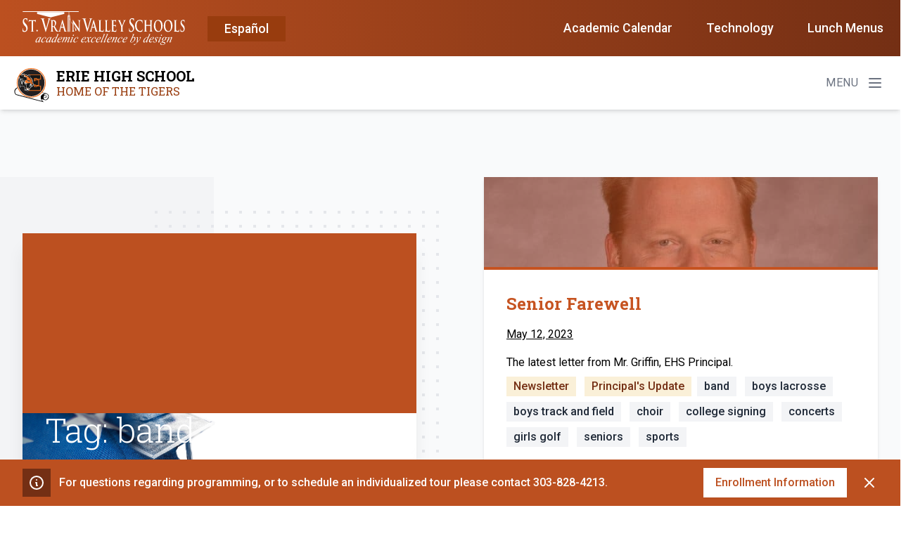

--- FILE ---
content_type: text/html; charset=UTF-8
request_url: https://ehs.svvsd.org/tag/band/
body_size: 28876
content:

<!doctype html>
    <html lang="en-US">
    <head>
     <meta charset="UTF-8"><script type="text/javascript">(window.NREUM||(NREUM={})).init={ajax:{deny_list:["bam.nr-data.net"]},feature_flags:["soft_nav"]};(window.NREUM||(NREUM={})).loader_config={licenseKey:"NRJS-8575e068edb9189bb5d",applicationID:"305084559",browserID:"330779744"};;/*! For license information please see nr-loader-rum-1.308.0.min.js.LICENSE.txt */
(()=>{var e,t,r={163:(e,t,r)=>{"use strict";r.d(t,{j:()=>E});var n=r(384),i=r(1741);var a=r(2555);r(860).K7.genericEvents;const s="experimental.resources",o="register",c=e=>{if(!e||"string"!=typeof e)return!1;try{document.createDocumentFragment().querySelector(e)}catch{return!1}return!0};var d=r(2614),u=r(944),l=r(8122);const f="[data-nr-mask]",g=e=>(0,l.a)(e,(()=>{const e={feature_flags:[],experimental:{allow_registered_children:!1,resources:!1},mask_selector:"*",block_selector:"[data-nr-block]",mask_input_options:{color:!1,date:!1,"datetime-local":!1,email:!1,month:!1,number:!1,range:!1,search:!1,tel:!1,text:!1,time:!1,url:!1,week:!1,textarea:!1,select:!1,password:!0}};return{ajax:{deny_list:void 0,block_internal:!0,enabled:!0,autoStart:!0},api:{get allow_registered_children(){return e.feature_flags.includes(o)||e.experimental.allow_registered_children},set allow_registered_children(t){e.experimental.allow_registered_children=t},duplicate_registered_data:!1},browser_consent_mode:{enabled:!1},distributed_tracing:{enabled:void 0,exclude_newrelic_header:void 0,cors_use_newrelic_header:void 0,cors_use_tracecontext_headers:void 0,allowed_origins:void 0},get feature_flags(){return e.feature_flags},set feature_flags(t){e.feature_flags=t},generic_events:{enabled:!0,autoStart:!0},harvest:{interval:30},jserrors:{enabled:!0,autoStart:!0},logging:{enabled:!0,autoStart:!0},metrics:{enabled:!0,autoStart:!0},obfuscate:void 0,page_action:{enabled:!0},page_view_event:{enabled:!0,autoStart:!0},page_view_timing:{enabled:!0,autoStart:!0},performance:{capture_marks:!1,capture_measures:!1,capture_detail:!0,resources:{get enabled(){return e.feature_flags.includes(s)||e.experimental.resources},set enabled(t){e.experimental.resources=t},asset_types:[],first_party_domains:[],ignore_newrelic:!0}},privacy:{cookies_enabled:!0},proxy:{assets:void 0,beacon:void 0},session:{expiresMs:d.wk,inactiveMs:d.BB},session_replay:{autoStart:!0,enabled:!1,preload:!1,sampling_rate:10,error_sampling_rate:100,collect_fonts:!1,inline_images:!1,fix_stylesheets:!0,mask_all_inputs:!0,get mask_text_selector(){return e.mask_selector},set mask_text_selector(t){c(t)?e.mask_selector="".concat(t,",").concat(f):""===t||null===t?e.mask_selector=f:(0,u.R)(5,t)},get block_class(){return"nr-block"},get ignore_class(){return"nr-ignore"},get mask_text_class(){return"nr-mask"},get block_selector(){return e.block_selector},set block_selector(t){c(t)?e.block_selector+=",".concat(t):""!==t&&(0,u.R)(6,t)},get mask_input_options(){return e.mask_input_options},set mask_input_options(t){t&&"object"==typeof t?e.mask_input_options={...t,password:!0}:(0,u.R)(7,t)}},session_trace:{enabled:!0,autoStart:!0},soft_navigations:{enabled:!0,autoStart:!0},spa:{enabled:!0,autoStart:!0},ssl:void 0,user_actions:{enabled:!0,elementAttributes:["id","className","tagName","type"]}}})());var p=r(6154),m=r(9324);let h=0;const v={buildEnv:m.F3,distMethod:m.Xs,version:m.xv,originTime:p.WN},b={consented:!1},y={appMetadata:{},get consented(){return this.session?.state?.consent||b.consented},set consented(e){b.consented=e},customTransaction:void 0,denyList:void 0,disabled:!1,harvester:void 0,isolatedBacklog:!1,isRecording:!1,loaderType:void 0,maxBytes:3e4,obfuscator:void 0,onerror:void 0,ptid:void 0,releaseIds:{},session:void 0,timeKeeper:void 0,registeredEntities:[],jsAttributesMetadata:{bytes:0},get harvestCount(){return++h}},_=e=>{const t=(0,l.a)(e,y),r=Object.keys(v).reduce((e,t)=>(e[t]={value:v[t],writable:!1,configurable:!0,enumerable:!0},e),{});return Object.defineProperties(t,r)};var w=r(5701);const x=e=>{const t=e.startsWith("http");e+="/",r.p=t?e:"https://"+e};var R=r(7836),k=r(3241);const A={accountID:void 0,trustKey:void 0,agentID:void 0,licenseKey:void 0,applicationID:void 0,xpid:void 0},S=e=>(0,l.a)(e,A),T=new Set;function E(e,t={},r,s){let{init:o,info:c,loader_config:d,runtime:u={},exposed:l=!0}=t;if(!c){const e=(0,n.pV)();o=e.init,c=e.info,d=e.loader_config}e.init=g(o||{}),e.loader_config=S(d||{}),c.jsAttributes??={},p.bv&&(c.jsAttributes.isWorker=!0),e.info=(0,a.D)(c);const f=e.init,m=[c.beacon,c.errorBeacon];T.has(e.agentIdentifier)||(f.proxy.assets&&(x(f.proxy.assets),m.push(f.proxy.assets)),f.proxy.beacon&&m.push(f.proxy.beacon),e.beacons=[...m],function(e){const t=(0,n.pV)();Object.getOwnPropertyNames(i.W.prototype).forEach(r=>{const n=i.W.prototype[r];if("function"!=typeof n||"constructor"===n)return;let a=t[r];e[r]&&!1!==e.exposed&&"micro-agent"!==e.runtime?.loaderType&&(t[r]=(...t)=>{const n=e[r](...t);return a?a(...t):n})})}(e),(0,n.US)("activatedFeatures",w.B)),u.denyList=[...f.ajax.deny_list||[],...f.ajax.block_internal?m:[]],u.ptid=e.agentIdentifier,u.loaderType=r,e.runtime=_(u),T.has(e.agentIdentifier)||(e.ee=R.ee.get(e.agentIdentifier),e.exposed=l,(0,k.W)({agentIdentifier:e.agentIdentifier,drained:!!w.B?.[e.agentIdentifier],type:"lifecycle",name:"initialize",feature:void 0,data:e.config})),T.add(e.agentIdentifier)}},384:(e,t,r)=>{"use strict";r.d(t,{NT:()=>s,US:()=>u,Zm:()=>o,bQ:()=>d,dV:()=>c,pV:()=>l});var n=r(6154),i=r(1863),a=r(1910);const s={beacon:"bam.nr-data.net",errorBeacon:"bam.nr-data.net"};function o(){return n.gm.NREUM||(n.gm.NREUM={}),void 0===n.gm.newrelic&&(n.gm.newrelic=n.gm.NREUM),n.gm.NREUM}function c(){let e=o();return e.o||(e.o={ST:n.gm.setTimeout,SI:n.gm.setImmediate||n.gm.setInterval,CT:n.gm.clearTimeout,XHR:n.gm.XMLHttpRequest,REQ:n.gm.Request,EV:n.gm.Event,PR:n.gm.Promise,MO:n.gm.MutationObserver,FETCH:n.gm.fetch,WS:n.gm.WebSocket},(0,a.i)(...Object.values(e.o))),e}function d(e,t){let r=o();r.initializedAgents??={},t.initializedAt={ms:(0,i.t)(),date:new Date},r.initializedAgents[e]=t}function u(e,t){o()[e]=t}function l(){return function(){let e=o();const t=e.info||{};e.info={beacon:s.beacon,errorBeacon:s.errorBeacon,...t}}(),function(){let e=o();const t=e.init||{};e.init={...t}}(),c(),function(){let e=o();const t=e.loader_config||{};e.loader_config={...t}}(),o()}},782:(e,t,r)=>{"use strict";r.d(t,{T:()=>n});const n=r(860).K7.pageViewTiming},860:(e,t,r)=>{"use strict";r.d(t,{$J:()=>u,K7:()=>c,P3:()=>d,XX:()=>i,Yy:()=>o,df:()=>a,qY:()=>n,v4:()=>s});const n="events",i="jserrors",a="browser/blobs",s="rum",o="browser/logs",c={ajax:"ajax",genericEvents:"generic_events",jserrors:i,logging:"logging",metrics:"metrics",pageAction:"page_action",pageViewEvent:"page_view_event",pageViewTiming:"page_view_timing",sessionReplay:"session_replay",sessionTrace:"session_trace",softNav:"soft_navigations",spa:"spa"},d={[c.pageViewEvent]:1,[c.pageViewTiming]:2,[c.metrics]:3,[c.jserrors]:4,[c.spa]:5,[c.ajax]:6,[c.sessionTrace]:7,[c.softNav]:8,[c.sessionReplay]:9,[c.logging]:10,[c.genericEvents]:11},u={[c.pageViewEvent]:s,[c.pageViewTiming]:n,[c.ajax]:n,[c.spa]:n,[c.softNav]:n,[c.metrics]:i,[c.jserrors]:i,[c.sessionTrace]:a,[c.sessionReplay]:a,[c.logging]:o,[c.genericEvents]:"ins"}},944:(e,t,r)=>{"use strict";r.d(t,{R:()=>i});var n=r(3241);function i(e,t){"function"==typeof console.debug&&(console.debug("New Relic Warning: https://github.com/newrelic/newrelic-browser-agent/blob/main/docs/warning-codes.md#".concat(e),t),(0,n.W)({agentIdentifier:null,drained:null,type:"data",name:"warn",feature:"warn",data:{code:e,secondary:t}}))}},1687:(e,t,r)=>{"use strict";r.d(t,{Ak:()=>d,Ze:()=>f,x3:()=>u});var n=r(3241),i=r(7836),a=r(3606),s=r(860),o=r(2646);const c={};function d(e,t){const r={staged:!1,priority:s.P3[t]||0};l(e),c[e].get(t)||c[e].set(t,r)}function u(e,t){e&&c[e]&&(c[e].get(t)&&c[e].delete(t),p(e,t,!1),c[e].size&&g(e))}function l(e){if(!e)throw new Error("agentIdentifier required");c[e]||(c[e]=new Map)}function f(e="",t="feature",r=!1){if(l(e),!e||!c[e].get(t)||r)return p(e,t);c[e].get(t).staged=!0,g(e)}function g(e){const t=Array.from(c[e]);t.every(([e,t])=>t.staged)&&(t.sort((e,t)=>e[1].priority-t[1].priority),t.forEach(([t])=>{c[e].delete(t),p(e,t)}))}function p(e,t,r=!0){const s=e?i.ee.get(e):i.ee,c=a.i.handlers;if(!s.aborted&&s.backlog&&c){if((0,n.W)({agentIdentifier:e,type:"lifecycle",name:"drain",feature:t}),r){const e=s.backlog[t],r=c[t];if(r){for(let t=0;e&&t<e.length;++t)m(e[t],r);Object.entries(r).forEach(([e,t])=>{Object.values(t||{}).forEach(t=>{t[0]?.on&&t[0]?.context()instanceof o.y&&t[0].on(e,t[1])})})}}s.isolatedBacklog||delete c[t],s.backlog[t]=null,s.emit("drain-"+t,[])}}function m(e,t){var r=e[1];Object.values(t[r]||{}).forEach(t=>{var r=e[0];if(t[0]===r){var n=t[1],i=e[3],a=e[2];n.apply(i,a)}})}},1738:(e,t,r)=>{"use strict";r.d(t,{U:()=>g,Y:()=>f});var n=r(3241),i=r(9908),a=r(1863),s=r(944),o=r(5701),c=r(3969),d=r(8362),u=r(860),l=r(4261);function f(e,t,r,a){const f=a||r;!f||f[e]&&f[e]!==d.d.prototype[e]||(f[e]=function(){(0,i.p)(c.xV,["API/"+e+"/called"],void 0,u.K7.metrics,r.ee),(0,n.W)({agentIdentifier:r.agentIdentifier,drained:!!o.B?.[r.agentIdentifier],type:"data",name:"api",feature:l.Pl+e,data:{}});try{return t.apply(this,arguments)}catch(e){(0,s.R)(23,e)}})}function g(e,t,r,n,s){const o=e.info;null===r?delete o.jsAttributes[t]:o.jsAttributes[t]=r,(s||null===r)&&(0,i.p)(l.Pl+n,[(0,a.t)(),t,r],void 0,"session",e.ee)}},1741:(e,t,r)=>{"use strict";r.d(t,{W:()=>a});var n=r(944),i=r(4261);class a{#e(e,...t){if(this[e]!==a.prototype[e])return this[e](...t);(0,n.R)(35,e)}addPageAction(e,t){return this.#e(i.hG,e,t)}register(e){return this.#e(i.eY,e)}recordCustomEvent(e,t){return this.#e(i.fF,e,t)}setPageViewName(e,t){return this.#e(i.Fw,e,t)}setCustomAttribute(e,t,r){return this.#e(i.cD,e,t,r)}noticeError(e,t){return this.#e(i.o5,e,t)}setUserId(e,t=!1){return this.#e(i.Dl,e,t)}setApplicationVersion(e){return this.#e(i.nb,e)}setErrorHandler(e){return this.#e(i.bt,e)}addRelease(e,t){return this.#e(i.k6,e,t)}log(e,t){return this.#e(i.$9,e,t)}start(){return this.#e(i.d3)}finished(e){return this.#e(i.BL,e)}recordReplay(){return this.#e(i.CH)}pauseReplay(){return this.#e(i.Tb)}addToTrace(e){return this.#e(i.U2,e)}setCurrentRouteName(e){return this.#e(i.PA,e)}interaction(e){return this.#e(i.dT,e)}wrapLogger(e,t,r){return this.#e(i.Wb,e,t,r)}measure(e,t){return this.#e(i.V1,e,t)}consent(e){return this.#e(i.Pv,e)}}},1863:(e,t,r)=>{"use strict";function n(){return Math.floor(performance.now())}r.d(t,{t:()=>n})},1910:(e,t,r)=>{"use strict";r.d(t,{i:()=>a});var n=r(944);const i=new Map;function a(...e){return e.every(e=>{if(i.has(e))return i.get(e);const t="function"==typeof e?e.toString():"",r=t.includes("[native code]"),a=t.includes("nrWrapper");return r||a||(0,n.R)(64,e?.name||t),i.set(e,r),r})}},2555:(e,t,r)=>{"use strict";r.d(t,{D:()=>o,f:()=>s});var n=r(384),i=r(8122);const a={beacon:n.NT.beacon,errorBeacon:n.NT.errorBeacon,licenseKey:void 0,applicationID:void 0,sa:void 0,queueTime:void 0,applicationTime:void 0,ttGuid:void 0,user:void 0,account:void 0,product:void 0,extra:void 0,jsAttributes:{},userAttributes:void 0,atts:void 0,transactionName:void 0,tNamePlain:void 0};function s(e){try{return!!e.licenseKey&&!!e.errorBeacon&&!!e.applicationID}catch(e){return!1}}const o=e=>(0,i.a)(e,a)},2614:(e,t,r)=>{"use strict";r.d(t,{BB:()=>s,H3:()=>n,g:()=>d,iL:()=>c,tS:()=>o,uh:()=>i,wk:()=>a});const n="NRBA",i="SESSION",a=144e5,s=18e5,o={STARTED:"session-started",PAUSE:"session-pause",RESET:"session-reset",RESUME:"session-resume",UPDATE:"session-update"},c={SAME_TAB:"same-tab",CROSS_TAB:"cross-tab"},d={OFF:0,FULL:1,ERROR:2}},2646:(e,t,r)=>{"use strict";r.d(t,{y:()=>n});class n{constructor(e){this.contextId=e}}},2843:(e,t,r)=>{"use strict";r.d(t,{G:()=>a,u:()=>i});var n=r(3878);function i(e,t=!1,r,i){(0,n.DD)("visibilitychange",function(){if(t)return void("hidden"===document.visibilityState&&e());e(document.visibilityState)},r,i)}function a(e,t,r){(0,n.sp)("pagehide",e,t,r)}},3241:(e,t,r)=>{"use strict";r.d(t,{W:()=>a});var n=r(6154);const i="newrelic";function a(e={}){try{n.gm.dispatchEvent(new CustomEvent(i,{detail:e}))}catch(e){}}},3606:(e,t,r)=>{"use strict";r.d(t,{i:()=>a});var n=r(9908);a.on=s;var i=a.handlers={};function a(e,t,r,a){s(a||n.d,i,e,t,r)}function s(e,t,r,i,a){a||(a="feature"),e||(e=n.d);var s=t[a]=t[a]||{};(s[r]=s[r]||[]).push([e,i])}},3878:(e,t,r)=>{"use strict";function n(e,t){return{capture:e,passive:!1,signal:t}}function i(e,t,r=!1,i){window.addEventListener(e,t,n(r,i))}function a(e,t,r=!1,i){document.addEventListener(e,t,n(r,i))}r.d(t,{DD:()=>a,jT:()=>n,sp:()=>i})},3969:(e,t,r)=>{"use strict";r.d(t,{TZ:()=>n,XG:()=>o,rs:()=>i,xV:()=>s,z_:()=>a});const n=r(860).K7.metrics,i="sm",a="cm",s="storeSupportabilityMetrics",o="storeEventMetrics"},4234:(e,t,r)=>{"use strict";r.d(t,{W:()=>a});var n=r(7836),i=r(1687);class a{constructor(e,t){this.agentIdentifier=e,this.ee=n.ee.get(e),this.featureName=t,this.blocked=!1}deregisterDrain(){(0,i.x3)(this.agentIdentifier,this.featureName)}}},4261:(e,t,r)=>{"use strict";r.d(t,{$9:()=>d,BL:()=>o,CH:()=>g,Dl:()=>_,Fw:()=>y,PA:()=>h,Pl:()=>n,Pv:()=>k,Tb:()=>l,U2:()=>a,V1:()=>R,Wb:()=>x,bt:()=>b,cD:()=>v,d3:()=>w,dT:()=>c,eY:()=>p,fF:()=>f,hG:()=>i,k6:()=>s,nb:()=>m,o5:()=>u});const n="api-",i="addPageAction",a="addToTrace",s="addRelease",o="finished",c="interaction",d="log",u="noticeError",l="pauseReplay",f="recordCustomEvent",g="recordReplay",p="register",m="setApplicationVersion",h="setCurrentRouteName",v="setCustomAttribute",b="setErrorHandler",y="setPageViewName",_="setUserId",w="start",x="wrapLogger",R="measure",k="consent"},5289:(e,t,r)=>{"use strict";r.d(t,{GG:()=>s,Qr:()=>c,sB:()=>o});var n=r(3878),i=r(6389);function a(){return"undefined"==typeof document||"complete"===document.readyState}function s(e,t){if(a())return e();const r=(0,i.J)(e),s=setInterval(()=>{a()&&(clearInterval(s),r())},500);(0,n.sp)("load",r,t)}function o(e){if(a())return e();(0,n.DD)("DOMContentLoaded",e)}function c(e){if(a())return e();(0,n.sp)("popstate",e)}},5607:(e,t,r)=>{"use strict";r.d(t,{W:()=>n});const n=(0,r(9566).bz)()},5701:(e,t,r)=>{"use strict";r.d(t,{B:()=>a,t:()=>s});var n=r(3241);const i=new Set,a={};function s(e,t){const r=t.agentIdentifier;a[r]??={},e&&"object"==typeof e&&(i.has(r)||(t.ee.emit("rumresp",[e]),a[r]=e,i.add(r),(0,n.W)({agentIdentifier:r,loaded:!0,drained:!0,type:"lifecycle",name:"load",feature:void 0,data:e})))}},6154:(e,t,r)=>{"use strict";r.d(t,{OF:()=>c,RI:()=>i,WN:()=>u,bv:()=>a,eN:()=>l,gm:()=>s,mw:()=>o,sb:()=>d});var n=r(1863);const i="undefined"!=typeof window&&!!window.document,a="undefined"!=typeof WorkerGlobalScope&&("undefined"!=typeof self&&self instanceof WorkerGlobalScope&&self.navigator instanceof WorkerNavigator||"undefined"!=typeof globalThis&&globalThis instanceof WorkerGlobalScope&&globalThis.navigator instanceof WorkerNavigator),s=i?window:"undefined"!=typeof WorkerGlobalScope&&("undefined"!=typeof self&&self instanceof WorkerGlobalScope&&self||"undefined"!=typeof globalThis&&globalThis instanceof WorkerGlobalScope&&globalThis),o=Boolean("hidden"===s?.document?.visibilityState),c=/iPad|iPhone|iPod/.test(s.navigator?.userAgent),d=c&&"undefined"==typeof SharedWorker,u=((()=>{const e=s.navigator?.userAgent?.match(/Firefox[/\s](\d+\.\d+)/);Array.isArray(e)&&e.length>=2&&e[1]})(),Date.now()-(0,n.t)()),l=()=>"undefined"!=typeof PerformanceNavigationTiming&&s?.performance?.getEntriesByType("navigation")?.[0]?.responseStart},6389:(e,t,r)=>{"use strict";function n(e,t=500,r={}){const n=r?.leading||!1;let i;return(...r)=>{n&&void 0===i&&(e.apply(this,r),i=setTimeout(()=>{i=clearTimeout(i)},t)),n||(clearTimeout(i),i=setTimeout(()=>{e.apply(this,r)},t))}}function i(e){let t=!1;return(...r)=>{t||(t=!0,e.apply(this,r))}}r.d(t,{J:()=>i,s:()=>n})},6630:(e,t,r)=>{"use strict";r.d(t,{T:()=>n});const n=r(860).K7.pageViewEvent},7699:(e,t,r)=>{"use strict";r.d(t,{It:()=>a,KC:()=>o,No:()=>i,qh:()=>s});var n=r(860);const i=16e3,a=1e6,s="SESSION_ERROR",o={[n.K7.logging]:!0,[n.K7.genericEvents]:!1,[n.K7.jserrors]:!1,[n.K7.ajax]:!1}},7836:(e,t,r)=>{"use strict";r.d(t,{P:()=>o,ee:()=>c});var n=r(384),i=r(8990),a=r(2646),s=r(5607);const o="nr@context:".concat(s.W),c=function e(t,r){var n={},s={},u={},l=!1;try{l=16===r.length&&d.initializedAgents?.[r]?.runtime.isolatedBacklog}catch(e){}var f={on:p,addEventListener:p,removeEventListener:function(e,t){var r=n[e];if(!r)return;for(var i=0;i<r.length;i++)r[i]===t&&r.splice(i,1)},emit:function(e,r,n,i,a){!1!==a&&(a=!0);if(c.aborted&&!i)return;t&&a&&t.emit(e,r,n);var o=g(n);m(e).forEach(e=>{e.apply(o,r)});var d=v()[s[e]];d&&d.push([f,e,r,o]);return o},get:h,listeners:m,context:g,buffer:function(e,t){const r=v();if(t=t||"feature",f.aborted)return;Object.entries(e||{}).forEach(([e,n])=>{s[n]=t,t in r||(r[t]=[])})},abort:function(){f._aborted=!0,Object.keys(f.backlog).forEach(e=>{delete f.backlog[e]})},isBuffering:function(e){return!!v()[s[e]]},debugId:r,backlog:l?{}:t&&"object"==typeof t.backlog?t.backlog:{},isolatedBacklog:l};return Object.defineProperty(f,"aborted",{get:()=>{let e=f._aborted||!1;return e||(t&&(e=t.aborted),e)}}),f;function g(e){return e&&e instanceof a.y?e:e?(0,i.I)(e,o,()=>new a.y(o)):new a.y(o)}function p(e,t){n[e]=m(e).concat(t)}function m(e){return n[e]||[]}function h(t){return u[t]=u[t]||e(f,t)}function v(){return f.backlog}}(void 0,"globalEE"),d=(0,n.Zm)();d.ee||(d.ee=c)},8122:(e,t,r)=>{"use strict";r.d(t,{a:()=>i});var n=r(944);function i(e,t){try{if(!e||"object"!=typeof e)return(0,n.R)(3);if(!t||"object"!=typeof t)return(0,n.R)(4);const r=Object.create(Object.getPrototypeOf(t),Object.getOwnPropertyDescriptors(t)),a=0===Object.keys(r).length?e:r;for(let s in a)if(void 0!==e[s])try{if(null===e[s]){r[s]=null;continue}Array.isArray(e[s])&&Array.isArray(t[s])?r[s]=Array.from(new Set([...e[s],...t[s]])):"object"==typeof e[s]&&"object"==typeof t[s]?r[s]=i(e[s],t[s]):r[s]=e[s]}catch(e){r[s]||(0,n.R)(1,e)}return r}catch(e){(0,n.R)(2,e)}}},8362:(e,t,r)=>{"use strict";r.d(t,{d:()=>a});var n=r(9566),i=r(1741);class a extends i.W{agentIdentifier=(0,n.LA)(16)}},8374:(e,t,r)=>{r.nc=(()=>{try{return document?.currentScript?.nonce}catch(e){}return""})()},8990:(e,t,r)=>{"use strict";r.d(t,{I:()=>i});var n=Object.prototype.hasOwnProperty;function i(e,t,r){if(n.call(e,t))return e[t];var i=r();if(Object.defineProperty&&Object.keys)try{return Object.defineProperty(e,t,{value:i,writable:!0,enumerable:!1}),i}catch(e){}return e[t]=i,i}},9324:(e,t,r)=>{"use strict";r.d(t,{F3:()=>i,Xs:()=>a,xv:()=>n});const n="1.308.0",i="PROD",a="CDN"},9566:(e,t,r)=>{"use strict";r.d(t,{LA:()=>o,bz:()=>s});var n=r(6154);const i="xxxxxxxx-xxxx-4xxx-yxxx-xxxxxxxxxxxx";function a(e,t){return e?15&e[t]:16*Math.random()|0}function s(){const e=n.gm?.crypto||n.gm?.msCrypto;let t,r=0;return e&&e.getRandomValues&&(t=e.getRandomValues(new Uint8Array(30))),i.split("").map(e=>"x"===e?a(t,r++).toString(16):"y"===e?(3&a()|8).toString(16):e).join("")}function o(e){const t=n.gm?.crypto||n.gm?.msCrypto;let r,i=0;t&&t.getRandomValues&&(r=t.getRandomValues(new Uint8Array(e)));const s=[];for(var o=0;o<e;o++)s.push(a(r,i++).toString(16));return s.join("")}},9908:(e,t,r)=>{"use strict";r.d(t,{d:()=>n,p:()=>i});var n=r(7836).ee.get("handle");function i(e,t,r,i,a){a?(a.buffer([e],i),a.emit(e,t,r)):(n.buffer([e],i),n.emit(e,t,r))}}},n={};function i(e){var t=n[e];if(void 0!==t)return t.exports;var a=n[e]={exports:{}};return r[e](a,a.exports,i),a.exports}i.m=r,i.d=(e,t)=>{for(var r in t)i.o(t,r)&&!i.o(e,r)&&Object.defineProperty(e,r,{enumerable:!0,get:t[r]})},i.f={},i.e=e=>Promise.all(Object.keys(i.f).reduce((t,r)=>(i.f[r](e,t),t),[])),i.u=e=>"nr-rum-1.308.0.min.js",i.o=(e,t)=>Object.prototype.hasOwnProperty.call(e,t),e={},t="NRBA-1.308.0.PROD:",i.l=(r,n,a,s)=>{if(e[r])e[r].push(n);else{var o,c;if(void 0!==a)for(var d=document.getElementsByTagName("script"),u=0;u<d.length;u++){var l=d[u];if(l.getAttribute("src")==r||l.getAttribute("data-webpack")==t+a){o=l;break}}if(!o){c=!0;var f={296:"sha512-+MIMDsOcckGXa1EdWHqFNv7P+JUkd5kQwCBr3KE6uCvnsBNUrdSt4a/3/L4j4TxtnaMNjHpza2/erNQbpacJQA=="};(o=document.createElement("script")).charset="utf-8",i.nc&&o.setAttribute("nonce",i.nc),o.setAttribute("data-webpack",t+a),o.src=r,0!==o.src.indexOf(window.location.origin+"/")&&(o.crossOrigin="anonymous"),f[s]&&(o.integrity=f[s])}e[r]=[n];var g=(t,n)=>{o.onerror=o.onload=null,clearTimeout(p);var i=e[r];if(delete e[r],o.parentNode&&o.parentNode.removeChild(o),i&&i.forEach(e=>e(n)),t)return t(n)},p=setTimeout(g.bind(null,void 0,{type:"timeout",target:o}),12e4);o.onerror=g.bind(null,o.onerror),o.onload=g.bind(null,o.onload),c&&document.head.appendChild(o)}},i.r=e=>{"undefined"!=typeof Symbol&&Symbol.toStringTag&&Object.defineProperty(e,Symbol.toStringTag,{value:"Module"}),Object.defineProperty(e,"__esModule",{value:!0})},i.p="https://js-agent.newrelic.com/",(()=>{var e={374:0,840:0};i.f.j=(t,r)=>{var n=i.o(e,t)?e[t]:void 0;if(0!==n)if(n)r.push(n[2]);else{var a=new Promise((r,i)=>n=e[t]=[r,i]);r.push(n[2]=a);var s=i.p+i.u(t),o=new Error;i.l(s,r=>{if(i.o(e,t)&&(0!==(n=e[t])&&(e[t]=void 0),n)){var a=r&&("load"===r.type?"missing":r.type),s=r&&r.target&&r.target.src;o.message="Loading chunk "+t+" failed: ("+a+": "+s+")",o.name="ChunkLoadError",o.type=a,o.request=s,n[1](o)}},"chunk-"+t,t)}};var t=(t,r)=>{var n,a,[s,o,c]=r,d=0;if(s.some(t=>0!==e[t])){for(n in o)i.o(o,n)&&(i.m[n]=o[n]);if(c)c(i)}for(t&&t(r);d<s.length;d++)a=s[d],i.o(e,a)&&e[a]&&e[a][0](),e[a]=0},r=self["webpackChunk:NRBA-1.308.0.PROD"]=self["webpackChunk:NRBA-1.308.0.PROD"]||[];r.forEach(t.bind(null,0)),r.push=t.bind(null,r.push.bind(r))})(),(()=>{"use strict";i(8374);var e=i(8362),t=i(860);const r=Object.values(t.K7);var n=i(163);var a=i(9908),s=i(1863),o=i(4261),c=i(1738);var d=i(1687),u=i(4234),l=i(5289),f=i(6154),g=i(944),p=i(384);const m=e=>f.RI&&!0===e?.privacy.cookies_enabled;function h(e){return!!(0,p.dV)().o.MO&&m(e)&&!0===e?.session_trace.enabled}var v=i(6389),b=i(7699);class y extends u.W{constructor(e,t){super(e.agentIdentifier,t),this.agentRef=e,this.abortHandler=void 0,this.featAggregate=void 0,this.loadedSuccessfully=void 0,this.onAggregateImported=new Promise(e=>{this.loadedSuccessfully=e}),this.deferred=Promise.resolve(),!1===e.init[this.featureName].autoStart?this.deferred=new Promise((t,r)=>{this.ee.on("manual-start-all",(0,v.J)(()=>{(0,d.Ak)(e.agentIdentifier,this.featureName),t()}))}):(0,d.Ak)(e.agentIdentifier,t)}importAggregator(e,t,r={}){if(this.featAggregate)return;const n=async()=>{let n;await this.deferred;try{if(m(e.init)){const{setupAgentSession:t}=await i.e(296).then(i.bind(i,3305));n=t(e)}}catch(e){(0,g.R)(20,e),this.ee.emit("internal-error",[e]),(0,a.p)(b.qh,[e],void 0,this.featureName,this.ee)}try{if(!this.#t(this.featureName,n,e.init))return(0,d.Ze)(this.agentIdentifier,this.featureName),void this.loadedSuccessfully(!1);const{Aggregate:i}=await t();this.featAggregate=new i(e,r),e.runtime.harvester.initializedAggregates.push(this.featAggregate),this.loadedSuccessfully(!0)}catch(e){(0,g.R)(34,e),this.abortHandler?.(),(0,d.Ze)(this.agentIdentifier,this.featureName,!0),this.loadedSuccessfully(!1),this.ee&&this.ee.abort()}};f.RI?(0,l.GG)(()=>n(),!0):n()}#t(e,r,n){if(this.blocked)return!1;switch(e){case t.K7.sessionReplay:return h(n)&&!!r;case t.K7.sessionTrace:return!!r;default:return!0}}}var _=i(6630),w=i(2614),x=i(3241);class R extends y{static featureName=_.T;constructor(e){var t;super(e,_.T),this.setupInspectionEvents(e.agentIdentifier),t=e,(0,c.Y)(o.Fw,function(e,r){"string"==typeof e&&("/"!==e.charAt(0)&&(e="/"+e),t.runtime.customTransaction=(r||"http://custom.transaction")+e,(0,a.p)(o.Pl+o.Fw,[(0,s.t)()],void 0,void 0,t.ee))},t),this.importAggregator(e,()=>i.e(296).then(i.bind(i,3943)))}setupInspectionEvents(e){const t=(t,r)=>{t&&(0,x.W)({agentIdentifier:e,timeStamp:t.timeStamp,loaded:"complete"===t.target.readyState,type:"window",name:r,data:t.target.location+""})};(0,l.sB)(e=>{t(e,"DOMContentLoaded")}),(0,l.GG)(e=>{t(e,"load")}),(0,l.Qr)(e=>{t(e,"navigate")}),this.ee.on(w.tS.UPDATE,(t,r)=>{(0,x.W)({agentIdentifier:e,type:"lifecycle",name:"session",data:r})})}}class k extends e.d{constructor(e){var t;(super(),f.gm)?(this.features={},(0,p.bQ)(this.agentIdentifier,this),this.desiredFeatures=new Set(e.features||[]),this.desiredFeatures.add(R),(0,n.j)(this,e,e.loaderType||"agent"),t=this,(0,c.Y)(o.cD,function(e,r,n=!1){if("string"==typeof e){if(["string","number","boolean"].includes(typeof r)||null===r)return(0,c.U)(t,e,r,o.cD,n);(0,g.R)(40,typeof r)}else(0,g.R)(39,typeof e)},t),function(e){(0,c.Y)(o.Dl,function(t,r=!1){if("string"!=typeof t&&null!==t)return void(0,g.R)(41,typeof t);const n=e.info.jsAttributes["enduser.id"];r&&null!=n&&n!==t?(0,a.p)(o.Pl+"setUserIdAndResetSession",[t],void 0,"session",e.ee):(0,c.U)(e,"enduser.id",t,o.Dl,!0)},e)}(this),function(e){(0,c.Y)(o.nb,function(t){if("string"==typeof t||null===t)return(0,c.U)(e,"application.version",t,o.nb,!1);(0,g.R)(42,typeof t)},e)}(this),function(e){(0,c.Y)(o.d3,function(){e.ee.emit("manual-start-all")},e)}(this),function(e){(0,c.Y)(o.Pv,function(t=!0){if("boolean"==typeof t){if((0,a.p)(o.Pl+o.Pv,[t],void 0,"session",e.ee),e.runtime.consented=t,t){const t=e.features.page_view_event;t.onAggregateImported.then(e=>{const r=t.featAggregate;e&&!r.sentRum&&r.sendRum()})}}else(0,g.R)(65,typeof t)},e)}(this),this.run()):(0,g.R)(21)}get config(){return{info:this.info,init:this.init,loader_config:this.loader_config,runtime:this.runtime}}get api(){return this}run(){try{const e=function(e){const t={};return r.forEach(r=>{t[r]=!!e[r]?.enabled}),t}(this.init),n=[...this.desiredFeatures];n.sort((e,r)=>t.P3[e.featureName]-t.P3[r.featureName]),n.forEach(r=>{if(!e[r.featureName]&&r.featureName!==t.K7.pageViewEvent)return;if(r.featureName===t.K7.spa)return void(0,g.R)(67);const n=function(e){switch(e){case t.K7.ajax:return[t.K7.jserrors];case t.K7.sessionTrace:return[t.K7.ajax,t.K7.pageViewEvent];case t.K7.sessionReplay:return[t.K7.sessionTrace];case t.K7.pageViewTiming:return[t.K7.pageViewEvent];default:return[]}}(r.featureName).filter(e=>!(e in this.features));n.length>0&&(0,g.R)(36,{targetFeature:r.featureName,missingDependencies:n}),this.features[r.featureName]=new r(this)})}catch(e){(0,g.R)(22,e);for(const e in this.features)this.features[e].abortHandler?.();const t=(0,p.Zm)();delete t.initializedAgents[this.agentIdentifier]?.features,delete this.sharedAggregator;return t.ee.get(this.agentIdentifier).abort(),!1}}}var A=i(2843),S=i(782);class T extends y{static featureName=S.T;constructor(e){super(e,S.T),f.RI&&((0,A.u)(()=>(0,a.p)("docHidden",[(0,s.t)()],void 0,S.T,this.ee),!0),(0,A.G)(()=>(0,a.p)("winPagehide",[(0,s.t)()],void 0,S.T,this.ee)),this.importAggregator(e,()=>i.e(296).then(i.bind(i,2117))))}}var E=i(3969);class I extends y{static featureName=E.TZ;constructor(e){super(e,E.TZ),f.RI&&document.addEventListener("securitypolicyviolation",e=>{(0,a.p)(E.xV,["Generic/CSPViolation/Detected"],void 0,this.featureName,this.ee)}),this.importAggregator(e,()=>i.e(296).then(i.bind(i,9623)))}}new k({features:[R,T,I],loaderType:"lite"})})()})();</script>
     <meta name="viewport" content="width=device-width, initial-scale=1">
     <meta name="description" content="The latest letter from Mr. Griffin, EHS Principal." />
     <link rel="profile" href="https://gmpg.org/xfn/11">
     <script defer src="https://cdn.jsdelivr.net/npm/@alpinejs/collapse@3.x.x/dist/cdn.min.js"></script>
     <script defer src="https://cdn.jsdelivr.net/npm/alpinejs@3.x.x/dist/cdn.min.js"></script>
     <script src="https://kit.fontawesome.com/47aa8d7778.js" crossorigin="anonymous"></script>
     <link rel="preconnect" href="https://fonts.gstatic.com">
     <link href="https://fonts.googleapis.com/css2?family=Roboto+Condensed:ital,wght@0,300;0,400;0,700;1,300;1,400;1,700&family=Roboto+Slab:wght@100;200;300;400;500;600;700;800;900&family=Roboto:ital,wght@0,100;0,300;0,400;0,500;0,700;0,900;1,100;1,300;1,400;1,500;1,700;1,900&display=swap" rel="stylesheet">
      <script src="https://cdn.jsdelivr.net/gh/dixonandmoe/rellax@master/rellax.min.js"></script>

      <!-- Google tag (gtag.js) -->
      <script async src="https://www.googletagmanager.com/gtag/js?id=AW-871372388">
      </script>
      <script>
        window.dataLayer = window.dataLayer || [];
        function gtag(){dataLayer.push(arguments);}
        gtag('js', new Date());

        gtag('config', 'AW-871372388');
      </script>

    <style type="text/css">

      :root{

        
          --border-radius-none: 0px !important;
          --border-radius-sm: 0px !important;
          --border-radius: 0px !important;
          --border-radius-md: 0px !important;
          --border-radius-lg: 0px !important;
          --border-radius-xl: 0px !important;
          --border-radius-2xl: 0px !important;
          --border-radius-3xl: 0px !important;
          --border-radius-full: 0px !important;

          
              --color-primary-50: #fcfbf8 !important;
              --color-primary-100: #faf0d8 !important;
              --color-primary-200: #f5d7af !important;
              --color-primary-300: #e7ae7c !important;
              --color-primary-400: #df8042 !important;
              --color-primary-500: #c65320 !important;
              --color-primary-600: #bc5020 !important;
              --color-primary-700: #983c0e !important;
              --color-primary-800: #742f14 !important;
              --color-primary-900: #311a00 !important;


            
            --color-primary: #f26b21 !important;


            --color-secondary:  !important;
            --color-secondary-50: var(--color-primary-50);
            --color-secondary-100: var(--color-primary-100);
            --color-secondary-200: var(--color-primary-200);
            --color-secondary-300: var(--color-primary-300);
            --color-secondary-400: var(--color-primary-400);
            --color-secondary-500: var(--color-primary-500);
            --color-secondary-600: var(--color-primary-600);
            --color-secondary-700: var(--color-primary-700);
            --color-secondary-800: var(--color-primary-800);
            --color-secondary-900: var(--color-primary-900);
          }</style>

          <title>band &#8211; Erie High School</title>
    <script>
    !function(t,e){var o,n,p,r;e.__SV||(window.posthog=e,e._i=[],e.init=function(i,s,a){function g(t,e){var o=e.split(".");2==o.length&&(t=t[o[0]],e=o[1]);var n=t;if("undefined"!=typeof e)for(var i=e.split("."),s=0;s<i.length;s++){var r=i[s];n[r]=n[r]||{},n=n[r]}return n}(p=t.createElement("script")).type="text/javascript",p.async=!0,p.src=s.api_host+"/static/array.js",(r=t.getElementsByTagName("script")[0]).parentNode.insertBefore(p,r);var u=e;for(void 0!==a?u=e[a]=[]:a="posthog",u.people=u.people||{},u.toString=function(t){var e="posthog";return"posthog"!==a&&(e+="."+a),t||(e+=" (stub)"),e},u.people.toString=function(){return u.toString(1)+".people (stub)"},o="capture identify alias people.set people.set_once set_config register register_once unregister opt_out_capturing has_opted_out_capturing opt_in_capturing reset isFeatureEnabled onFeatureFlags getFeatureFlag getFeatureFlagPayload reloadFeatureFlags group updateEarlyAccessFeatureEnrollment getEarlyAccessFeatures getActiveMatchingSurveys getSurveys onSessionId".split(" "),n=0;n<o.length;n++)g(u,o[n]);e._i.push([i,s,a])},e.__SV=1)}(document,window.posthog||[]);

    // Initialize PostHog with session recording enabled only for editors and higher
    posthog.init('phc_U6uBc1u34v4JPRKmYmCsuU9iWG79eDmeJ9Gym0fA1wH', {
        api_host: 'https://app.posthog.com',
        session_recording: {
            recordCrossOriginIframes: true,
                        sessionRecordingSampleRate: 0 // Disabled for subscribers, contributors, authors, and non-logged-in users
                    },
        person_profiles: 'identified_only',
                    disable_session_recording: true
            });

            document.addEventListener('DOMContentLoaded', function() {
            if (typeof posthog !== 'undefined' && typeof posthog.identify === 'function') {
                posthog.identify(null, {
                    logged_in: false,
                    is_admin: false,
                    is_editor_or_higher: false
                });
            } else {
                console.error('PostHog is not initialized correctly.');
            }
        });
        </script>
    <meta name='robots' content='max-image-preview:large' />
<link rel='dns-prefetch' href='//plausible.io' />
<link rel="alternate" type="application/rss+xml" title="Erie High School &raquo; Feed" href="https://ehs.svvsd.org/feed/" />
<link rel="alternate" type="application/rss+xml" title="Erie High School &raquo; band Tag Feed" href="https://ehs.svvsd.org/tag/band/feed/" />
<style id='wp-img-auto-sizes-contain-inline-css'>
img:is([sizes=auto i],[sizes^="auto," i]){contain-intrinsic-size:3000px 1500px}
/*# sourceURL=wp-img-auto-sizes-contain-inline-css */
</style>
<style id='wp-emoji-styles-inline-css'>

	img.wp-smiley, img.emoji {
		display: inline !important;
		border: none !important;
		box-shadow: none !important;
		height: 1em !important;
		width: 1em !important;
		margin: 0 0.07em !important;
		vertical-align: -0.1em !important;
		background: none !important;
		padding: 0 !important;
	}
/*# sourceURL=wp-emoji-styles-inline-css */
</style>
<style id='wp-block-library-inline-css'>
:root{--wp-block-synced-color:#7a00df;--wp-block-synced-color--rgb:122,0,223;--wp-bound-block-color:var(--wp-block-synced-color);--wp-editor-canvas-background:#ddd;--wp-admin-theme-color:#007cba;--wp-admin-theme-color--rgb:0,124,186;--wp-admin-theme-color-darker-10:#006ba1;--wp-admin-theme-color-darker-10--rgb:0,107,160.5;--wp-admin-theme-color-darker-20:#005a87;--wp-admin-theme-color-darker-20--rgb:0,90,135;--wp-admin-border-width-focus:2px}@media (min-resolution:192dpi){:root{--wp-admin-border-width-focus:1.5px}}.wp-element-button{cursor:pointer}:root .has-very-light-gray-background-color{background-color:#eee}:root .has-very-dark-gray-background-color{background-color:#313131}:root .has-very-light-gray-color{color:#eee}:root .has-very-dark-gray-color{color:#313131}:root .has-vivid-green-cyan-to-vivid-cyan-blue-gradient-background{background:linear-gradient(135deg,#00d084,#0693e3)}:root .has-purple-crush-gradient-background{background:linear-gradient(135deg,#34e2e4,#4721fb 50%,#ab1dfe)}:root .has-hazy-dawn-gradient-background{background:linear-gradient(135deg,#faaca8,#dad0ec)}:root .has-subdued-olive-gradient-background{background:linear-gradient(135deg,#fafae1,#67a671)}:root .has-atomic-cream-gradient-background{background:linear-gradient(135deg,#fdd79a,#004a59)}:root .has-nightshade-gradient-background{background:linear-gradient(135deg,#330968,#31cdcf)}:root .has-midnight-gradient-background{background:linear-gradient(135deg,#020381,#2874fc)}:root{--wp--preset--font-size--normal:16px;--wp--preset--font-size--huge:42px}.has-regular-font-size{font-size:1em}.has-larger-font-size{font-size:2.625em}.has-normal-font-size{font-size:var(--wp--preset--font-size--normal)}.has-huge-font-size{font-size:var(--wp--preset--font-size--huge)}.has-text-align-center{text-align:center}.has-text-align-left{text-align:left}.has-text-align-right{text-align:right}.has-fit-text{white-space:nowrap!important}#end-resizable-editor-section{display:none}.aligncenter{clear:both}.items-justified-left{justify-content:flex-start}.items-justified-center{justify-content:center}.items-justified-right{justify-content:flex-end}.items-justified-space-between{justify-content:space-between}.screen-reader-text{border:0;clip-path:inset(50%);height:1px;margin:-1px;overflow:hidden;padding:0;position:absolute;width:1px;word-wrap:normal!important}.screen-reader-text:focus{background-color:#ddd;clip-path:none;color:#444;display:block;font-size:1em;height:auto;left:5px;line-height:normal;padding:15px 23px 14px;text-decoration:none;top:5px;width:auto;z-index:100000}html :where(.has-border-color){border-style:solid}html :where([style*=border-top-color]){border-top-style:solid}html :where([style*=border-right-color]){border-right-style:solid}html :where([style*=border-bottom-color]){border-bottom-style:solid}html :where([style*=border-left-color]){border-left-style:solid}html :where([style*=border-width]){border-style:solid}html :where([style*=border-top-width]){border-top-style:solid}html :where([style*=border-right-width]){border-right-style:solid}html :where([style*=border-bottom-width]){border-bottom-style:solid}html :where([style*=border-left-width]){border-left-style:solid}html :where(img[class*=wp-image-]){height:auto;max-width:100%}:where(figure){margin:0 0 1em}html :where(.is-position-sticky){--wp-admin--admin-bar--position-offset:var(--wp-admin--admin-bar--height,0px)}@media screen and (max-width:600px){html :where(.is-position-sticky){--wp-admin--admin-bar--position-offset:0px}}

/*# sourceURL=wp-block-library-inline-css */
</style><style id='wp-block-paragraph-inline-css'>
.is-small-text{font-size:.875em}.is-regular-text{font-size:1em}.is-large-text{font-size:2.25em}.is-larger-text{font-size:3em}.has-drop-cap:not(:focus):first-letter{float:left;font-size:8.4em;font-style:normal;font-weight:100;line-height:.68;margin:.05em .1em 0 0;text-transform:uppercase}body.rtl .has-drop-cap:not(:focus):first-letter{float:none;margin-left:.1em}p.has-drop-cap.has-background{overflow:hidden}:root :where(p.has-background){padding:1.25em 2.375em}:where(p.has-text-color:not(.has-link-color)) a{color:inherit}p.has-text-align-left[style*="writing-mode:vertical-lr"],p.has-text-align-right[style*="writing-mode:vertical-rl"]{rotate:180deg}
/*# sourceURL=https://ehs.svvsd.org/wp-includes/blocks/paragraph/style.min.css */
</style>

<link rel='stylesheet' id='ai-alt-text-generator-public-css' href='https://ehs.svvsd.org/wp-content/plugins/ai-alt-text-generator/public/css/ai-alt-text-generator-public.css?ver=2.1.2' media='all' />
<link rel='stylesheet' id='weglot-css-css' href='https://ehs.svvsd.org/wp-content/plugins/weglot/dist/css/front-css.css?ver=5.2' media='all' />
<link rel='stylesheet' id='new-flag-css-css' href='https://ehs.svvsd.org/wp-content/plugins/weglot/dist/css/new-flags.css?ver=5.2' media='all' />
<link rel='stylesheet' id='your-theme-styles-css' href='https://ehs.svvsd.org/wp-content/themes/tailwind/css/theme.css?ver=0.1.14' media='all' />
<link rel='stylesheet' id='tailwind-style-css' href='https://ehs.svvsd.org/wp-content/themes/tailwind/style.css?ver=1.0.01' media='all' />
<link rel='stylesheet' id='print-css-css' href='https://ehs.svvsd.org/wp-content/themes/tailwind/css/print.css?ver=6.9' media='all' />
<script src="https://ehs.svvsd.org/wp-content/plugins/wp-sentry-integration/public/wp-sentry-browser.tracing.replay.min.js?ver=8.10.0" id="wp-sentry-browser-bundle-js"></script>
<script id="wp-sentry-browser-js-extra">
var wp_sentry = {"wpBrowserTracingOptions":{},"tracesSampleRate":"0.3","wpSessionReplayOptions":{},"replaysSessionSampleRate":"0.1","replaysOnErrorSampleRate":"1","environment":"live","release":"1.0.0","context":{"tags":{"wordpress":"6.9","language":"en-US"}},"dsn":"https://d4558366791c9bebeb4f4207d22cc946@o4506588491874304.ingest.sentry.io/4506588494495744"};
//# sourceURL=wp-sentry-browser-js-extra
</script>
<script src="https://ehs.svvsd.org/wp-content/plugins/wp-sentry-integration/public/wp-sentry-init.js?ver=8.10.0" id="wp-sentry-browser-js"></script>
<script src="https://ehs.svvsd.org/wp-includes/js/jquery/jquery.min.js?ver=3.7.1" id="jquery-core-js"></script>
<script src="https://ehs.svvsd.org/wp-includes/js/jquery/jquery-migrate.min.js?ver=3.4.1" id="jquery-migrate-js"></script>
<script src="https://ehs.svvsd.org/wp-content/plugins/ai-alt-text-generator/public/js/ai-alt-text-generator-public.js?ver=2.1.2" id="ai-alt-text-generator-public-js"></script>
<script defer data-domain='ehs.svvsd.org' data-api='https://plausible.io/api/event' data-cfasync='false' src="https://plausible.io/js/plausible.outbound-links.file-downloads.tagged-events.js?ver=2.4.2" id="plausible-analytics-js"></script>
<script id="plausible-analytics-js-after">
window.plausible = window.plausible || function() { (window.plausible.q = window.plausible.q || []).push(arguments) }
//# sourceURL=plausible-analytics-js-after
</script>
<script src="https://ehs.svvsd.org/wp-content/plugins/weglot/dist/front-js.js?ver=5.2" id="wp-weglot-js-js"></script>
<script src="https://ehs.svvsd.org/wp-content/themes/tailwind/js/custom_script.js?ver=6.9" id="custom-script-js"></script>
<link rel="https://api.w.org/" href="https://ehs.svvsd.org/wp-json/" /><link rel="alternate" title="JSON" type="application/json" href="https://ehs.svvsd.org/wp-json/wp/v2/tags/216" /><link rel="EditURI" type="application/rsd+xml" title="RSD" href="https://ehs.svvsd.org/xmlrpc.php?rsd" />
<meta name="generator" content="WordPress 6.9" />

<link rel="alternate" href="https://ehs.svvsd.org/tag/band/" hreflang="en"/>
<link rel="alternate" href="https://ehs.svvsd.org/es/tag/band/" hreflang="es"/>
<script type="application/json" id="weglot-data">{"website":"https:\/\/www.svvsd.org","uid":"6c1b4cfbe9","project_slug":"st-vrain-valley-schools","language_from":"en","language_from_custom_flag":null,"language_from_custom_name":null,"excluded_paths":[{"type":"CONTAIN","value":"\/author\/","language_button_displayed":true,"exclusion_behavior":"NOT_TRANSLATED","excluded_languages":[],"regex":"\/author\/"},{"type":"CONTAIN","value":"\/category\/","language_button_displayed":true,"exclusion_behavior":"NOT_TRANSLATED","excluded_languages":[],"regex":"\/category\/"},{"type":"CONTAIN","value":"\/2014\/","language_button_displayed":true,"exclusion_behavior":"NOT_TRANSLATED","excluded_languages":[],"regex":"\/2014\/"},{"type":"CONTAIN","value":"\/2015\/","language_button_displayed":true,"exclusion_behavior":"NOT_TRANSLATED","excluded_languages":[],"regex":"\/2015\/"},{"type":"CONTAIN","value":"\/2016\/","language_button_displayed":true,"exclusion_behavior":"NOT_TRANSLATED","excluded_languages":[],"regex":"\/2016\/"},{"type":"CONTAIN","value":"\/2017\/","language_button_displayed":true,"exclusion_behavior":"NOT_TRANSLATED","excluded_languages":[],"regex":"\/2017\/"},{"type":"CONTAIN","value":"\/2018\/","language_button_displayed":true,"exclusion_behavior":"NOT_TRANSLATED","excluded_languages":[],"regex":"\/2018\/"},{"type":"CONTAIN","value":"\/2019\/","language_button_displayed":true,"exclusion_behavior":"NOT_TRANSLATED","excluded_languages":[],"regex":"\/2019\/"},{"type":"CONTAIN","value":"\/staffmembers\/","language_button_displayed":true,"exclusion_behavior":"NOT_TRANSLATED","excluded_languages":[],"regex":"\/staffmembers\/"},{"type":"CONTAIN","value":"\/2020\/","language_button_displayed":false,"exclusion_behavior":"NOT_TRANSLATED","excluded_languages":[],"regex":"\/2020\/"},{"type":"CONTAIN","value":"\/2021\/","language_button_displayed":true,"exclusion_behavior":"NOT_TRANSLATED","excluded_languages":[],"regex":"\/2021\/"}],"excluded_blocks":[],"custom_settings":{"button_style":{"flag_type":"rectangle_mat","with_name":true,"full_name":true,"custom_css":"","is_dropdown":false,"with_flags":false},"translate_email":false,"translate_search":false,"translate_amp":false,"switchers":[{"templates":{"name":"default","hash":"095ffb8d22f66be52959023fa4eeb71a05f20f73"},"location":[],"style":{"with_flags":false,"flag_type":"rectangle_mat","with_name":true,"full_name":true,"is_dropdown":false}}]},"pending_translation_enabled":false,"curl_ssl_check_enabled":true,"custom_css":null,"languages":[{"language_to":"es","custom_code":null,"custom_name":null,"custom_local_name":null,"provider":null,"enabled":true,"automatic_translation_enabled":true,"deleted_at":null,"connect_host_destination":null,"custom_flag":null}],"organization_slug":"w-b6fd44d689","current_language":"en","switcher_links":{"en":"https:\/\/ehs.svvsd.org\/tag\/band\/","es":"https:\/\/ehs.svvsd.org\/es\/tag\/band\/"},"original_path":"\/tag\/band\/"}</script> <style type="text/css">:root{--border-radius-none: 0px !important;
				--border-radius-sm: 0px !important;
				--border-radius: 0px !important;
				--border-radius-md: 0px !important;
				--border-radius-lg: 0px !important;
				--border-radius-xl: 0px !important;
				--border-radius-2xl: 0px !important;
				--border-radius-3xl: 0px !important;
				--border-radius-full: 0px !important;
			--color-primary-50: #fcfbf8 !important;
			--color-primary-100: #faf0d8 !important;
			--color-primary-200: #f5d7af !important;
			--color-primary-300: #e7ae7c !important;
			--color-primary-400: #df8042 !important;
			--color-primary-500: #c65320 !important;
			--color-primary-600: #bc5020 !important;
			--color-primary-700: #983c0e !important;
			--color-primary-800: #742f14 !important;
			--color-primary-900: #311a00 !important;
		}</style><link rel="icon" href="https://ehs.svvsd.org/wp-content/uploads/sites/16/2021/05/ehs-logo_1-150x150.png" sizes="32x32" />
<link rel="icon" href="https://ehs.svvsd.org/wp-content/uploads/sites/16/2021/05/ehs-logo_1.png" sizes="192x192" />
<link rel="apple-touch-icon" href="https://ehs.svvsd.org/wp-content/uploads/sites/16/2021/05/ehs-logo_1.png" />
<meta name="msapplication-TileImage" content="https://ehs.svvsd.org/wp-content/uploads/sites/16/2021/05/ehs-logo_1.png" />
        </head>

        <body class="archive tag tag-band tag-216 wp-custom-logo wp-theme-tailwind hfeed" x-ref="bodyelem">

                    <div class="print-exclude">
                      </div>
          <!-- This example requires Tailwind CSS v2.0+ -->

          <div id="page" class="site">
           <a class="skip-link screen-reader-text opacity-0 focus:opacity-100 fixed top-0 left-0 z-0 m-4 bg-white rounded-md px-8 py-4 shadow-md transition focus:outline-none focus:z-50 focus:ring-2 focus:ring-offset-2 focus:ring-black text-primary-700 text-md font-display" href="#primary">Skip to content</a>
           <div id="sticky-header" class="fixed lg:sticky z-30 w-full top-0 transition-transform duration-300">
             <div class="w-full h-auto bg-gradient-to-r from-primary-600 to-primary-800 print-exclude">
               <div class="flex-1 flex items-center justify-between">
                <div class="flex items-center flex-row-reverse ">
                  <!--Weglot 5.2--><aside data-wg-notranslate="" class="country-selector weglot-inline weglot-shortcode wg-" tabindex="0" aria-expanded="false" aria-label="Language selected: English"><input id="wg696abfb3839fa9.429521461768603571663" class="weglot_choice" type="checkbox" name="menu"/><label data-l="en" tabindex="-1" for="wg696abfb3839fa9.429521461768603571663" class="wgcurrent wg-li weglot-lang weglot-language flag-0 wg-en" data-code-language="wg-en" data-name-language="English"><span class="wglanguage-name">English</span></label><ul role="none"><li data-l="es" class="wg-li weglot-lang weglot-language flag-0 wg-es" data-code-language="es" role="option"><a title="Language switcher : Spanish" class="weglot-language-es" role="option" data-wg-notranslate="" href="https://ehs.svvsd.org/es/tag/band/">Español</a></li></ul></aside>
                  <a href="https://www.svvsd.org/" class="focus:bg-black focus:bg-opacity-50">
                    <img src="/wp-content/themes/tailwind/photos/svvsd-logo.svg" width="231px" height="40px" alt="St. Vrain Valley Schools logo" class="h-16 lg:h-20 p-4 w-auto px-8"></a></div>

                    <nav class="hidden lg:flex">
<!-- Collect the nav links, forms, and other content for toggling --><a class="rounded text-base font-medium text-white hover:text-primary-100 hover:bg-primary-900 transition py-2 px-6" href="https://www.svvsd.org/schools/school-calendar/">Academic Calendar</a>
<a class="rounded text-base font-medium text-white hover:text-primary-100 hover:bg-primary-900 transition py-2 px-6" href="https://www.svvsd.org/departments/technology/ltp/family-resources/">Technology</a>
<a class="rounded text-base font-medium text-white hover:text-primary-100 hover:bg-primary-900 transition py-2 px-6" href="https://linqconnect.com/public/menu/QG54QG">Lunch Menus</a>
</nav>

                  </div>
                </div>


                <div x-data="{ quickLinksIsOpen: false, classLinkIsOpen: false }"  class="relative lg:sticky w-full top-0 dark-exclude print-exclude">




                  <div class="relative bg-white shadow-md">
                    <div class="flex justify-between items-center px-4 py-4">
                      <!-- School Logo -->
                      <div class="flex items-center lg:flex-shrink-0">

                        <div class="w-auto h-11 flex-shrink-0 transform scale-125 mr-2">
                            <a href="https://ehs.svvsd.org/" class="custom-logo-link" rel="home"><img width="557" height="507" src="https://ehs.svvsd.org/wp-content/uploads/sites/16/2021/05/ehs-logo.svg" class="custom-logo" alt="Erie High School Logo" decoding="async" fetchpriority="high" /></a>                      </div>
                      <a href="/">
                        <div class="school-name font-display uppercase leading-3 ml-2 lg:whitespace-nowrap">

                                                    <span class="hidden text-xl sm:block font-bold leading-5 mb-1">Erie High School</span>
                          <span class="hidden sm:block text-primary-700 leading-4">Home of the Tigers</span>
                          <span class="sm:hidden text-xl block font-bold leading-5 mb-1">Erie</span>
                          <span class="sm:hidden text-primary-700 leading-4">High School</span>
                          

                        </div>
                      </a>
                    </div>
<!--       <div class="hidden md:flex-1 md:flex md:items-center md:justify-between">
 -->       <nav class="hidden 2xl:flex space-x-10 px-8">
<!-- Collect the nav links, forms, and other content for toggling --><div x-data="{ isOpen: false }" @click.away="isOpen = false" @focusout="isOpen = false" class="relative">
<button type="button" @click="isOpen = !isOpen" class="whitespace-nowrap text-gray-500 group bg-white rounded-md inline-flex items-center text-base font-medium hover:text-gray-900 focus:outline-none focus:ring-2 focus:ring-offset-2 focus:ring-primary-500" aria-expanded="false"><span>About </span><svg class="text-gray-400 ml-2 h-5 w-5 group-hover:text-gray-500" xmlns="http://www.w3.org/2000/svg" viewBox="0 0 20 20" fill="currentColor" aria-hidden="true">
                    <path fill-rule="evenodd" d="M5.293 7.293a1 1 0 011.414 0L10 10.586l3.293-3.293a1 1 0 111.414 1.414l-4 4a1 1 0 01-1.414 0l-4-4a1 1 0 010-1.414z" clip-rule="evenodd"></path>
                    </svg></button>
<div x-show="isOpen" @focusin="isOpen = true" x-transition:enter="transition ease-out duration-200 transform" x-transition:enter-start="opacity-0 translate-y-1" x-transition:enter-end="opacity-100 translate-y-0" x-transition:leave="transition ease-in duration-150 transform" x-transition:leave-start="opacity-100 translate-y-0" x-transition:leave-end="opacity-0 translate-y-1" class="absolute z-10 -ml-4 mt-3 transform px-2 w-screen max-w-md lg:max-w-2xl sm:px-0 lg:ml-0 lg:left-1/2 lg:-translate-x-1/2" style="display: none;">
                    <div class="absolute mt-3 w-screen max-w-md lg:max-w-2xl">
                    <div class="rounded-lg shadow-lg ring-1 ring-black ring-opacity-5 overflow-hidden">
                    <div class="relative grid gap-6 bg-white px-5 py-6 sm:gap-8 sm:p-8 lg:grid-cols-2">
<a href="https://ehs.svvsd.org/about/school-overview/" class="-m-3 p-3 flex items-center rounded-lg hover:bg-gray-50 focus:outline-none focus:ring-2 focus:ring-offset-2 focus:ring-primary-500"><div class="flex-shrink-0 flex items-center justify-center h-10 w-10 rounded-md bg-primary-50 text-primary-600 sm:h-12 sm:w-12">
                            <!-- Heroicon name: outline/academic-cap --><i class="fal fa-school fa-lg opacity-0 transition duration-300" data-replace="{'opacity-0':'opacity-100'}"></i></div><div class="ml-4">
                        <p class="text-base font-medium text-gray-900">
                        School Overview
                        </p></div></a>

<a href="https://ehs.svvsd.org/about/hours-and-location/" class="-m-3 p-3 flex items-center rounded-lg hover:bg-gray-50 focus:outline-none focus:ring-2 focus:ring-offset-2 focus:ring-primary-500"><div class="flex-shrink-0 flex items-center justify-center h-10 w-10 rounded-md bg-primary-50 text-primary-600 sm:h-12 sm:w-12">
                            <!-- Heroicon name: outline/academic-cap --><i class="fal fa-map-marked-alt fa-lg opacity-0 transition duration-300" data-replace="{'opacity-0':'opacity-100'}"></i></div><div class="ml-4">
                        <p class="text-base font-medium text-gray-900">
                        Hours and Location
                        </p></div></a>

<a href="https://ehs.svvsd.org/about/contact-the-office/" class="-m-3 p-3 flex items-center rounded-lg hover:bg-gray-50 focus:outline-none focus:ring-2 focus:ring-offset-2 focus:ring-primary-500"><div class="flex-shrink-0 flex items-center justify-center h-10 w-10 rounded-md bg-primary-50 text-primary-600 sm:h-12 sm:w-12">
                            <!-- Heroicon name: outline/academic-cap --><i class="fal fa-phone-office fa-lg opacity-0 transition duration-300" data-replace="{'opacity-0':'opacity-100'}"></i></div><div class="ml-4">
                        <p class="text-base font-medium text-gray-900">
                        Contact the Office
                        </p></div></a>

<a href="https://ehs.svvsd.org/about/enrollment/" class="-m-3 p-3 flex items-center rounded-lg hover:bg-gray-50 focus:outline-none focus:ring-2 focus:ring-offset-2 focus:ring-primary-500"><div class="flex-shrink-0 flex items-center justify-center h-10 w-10 rounded-md bg-primary-50 text-primary-600 sm:h-12 sm:w-12">
                            <!-- Heroicon name: outline/academic-cap --><i class="fal fa-user-plus fa-lg opacity-0 transition duration-300" data-replace="{'opacity-0':'opacity-100'}"></i></div><div class="ml-4">
                        <p class="text-base font-medium text-gray-900">
                        Enrollment
                        </p></div></a>

<a href="https://ehs.svvsd.org/about/daily-announcements/" class="-m-3 p-3 flex items-center rounded-lg hover:bg-gray-50 focus:outline-none focus:ring-2 focus:ring-offset-2 focus:ring-primary-500"><div class="flex-shrink-0 flex items-center justify-center h-10 w-10 rounded-md bg-primary-50 text-primary-600 sm:h-12 sm:w-12">
                            <!-- Heroicon name: outline/academic-cap --><i class="fal fa-clipboard-list fa-lg opacity-0 transition duration-300" data-replace="{'opacity-0':'opacity-100'}"></i></div><div class="ml-4">
                        <p class="text-base font-medium text-gray-900">
                        Daily Announcements
                        </p></div></a>

<a href="https://ehs.svvsd.org/about/parent-community-involvement/" class="-m-3 p-3 flex items-center rounded-lg hover:bg-gray-50 focus:outline-none focus:ring-2 focus:ring-offset-2 focus:ring-primary-500"><div class="flex-shrink-0 flex items-center justify-center h-10 w-10 rounded-md bg-primary-50 text-primary-600 sm:h-12 sm:w-12">
                            <!-- Heroicon name: outline/academic-cap --><i class="fal fa-users fa-lg opacity-0 transition duration-300" data-replace="{'opacity-0':'opacity-100'}"></i></div><div class="ml-4">
                        <p class="text-base font-medium text-gray-900">
                        Parent &#038; Community Involvement
                        </p></div></a>

<a href="https://ehs.svvsd.org/about/student-conduct/" class="-m-3 p-3 flex items-center rounded-lg hover:bg-gray-50 focus:outline-none focus:ring-2 focus:ring-offset-2 focus:ring-primary-500"><div class="flex-shrink-0 flex items-center justify-center h-10 w-10 rounded-md bg-primary-50 text-primary-600 sm:h-12 sm:w-12">
                            <!-- Heroicon name: outline/academic-cap --><i class="fal fa-clipboard-list-check fa-lg opacity-0 transition duration-300" data-replace="{'opacity-0':'opacity-100'}"></i></div><div class="ml-4">
                        <p class="text-base font-medium text-gray-900">
                        Student Conduct
                        </p></div></a>

<a href="https://ehs.svvsd.org/about/school-safety/" class="-m-3 p-3 flex items-center rounded-lg hover:bg-gray-50 focus:outline-none focus:ring-2 focus:ring-offset-2 focus:ring-primary-500"><div class="flex-shrink-0 flex items-center justify-center h-10 w-10 rounded-md bg-primary-50 text-primary-600 sm:h-12 sm:w-12">
                            <!-- Heroicon name: outline/academic-cap --><i class="fal fa-shield-check fa-lg opacity-0 transition duration-300" data-replace="{'opacity-0':'opacity-100'}"></i></div><div class="ml-4">
                        <p class="text-base font-medium text-gray-900">
                        School Safety
                        </p></div></a>

<a href="https://ehs.svvsd.org/about/education-foundation-booster-club/" class="-m-3 p-3 flex items-center rounded-lg hover:bg-gray-50 focus:outline-none focus:ring-2 focus:ring-offset-2 focus:ring-primary-500"><div class="flex-shrink-0 flex items-center justify-center h-10 w-10 rounded-md bg-primary-50 text-primary-600 sm:h-12 sm:w-12">
                            <!-- Heroicon name: outline/academic-cap --><i class="fal fa-hand-receiving fa-lg opacity-0 transition duration-300" data-replace="{'opacity-0':'opacity-100'}"></i></div><div class="ml-4">
                        <p class="text-base font-medium text-gray-900">
                        Education Foundation &amp; Booster Club
                        </p></div></a>
</div></div></div></div></div>
<a class="text-base font-medium text-gray-500 hover:text-gray-900 whitespace-nowrap" href="https://ehs.svvsd.org/staff/">Staff</a>
<div x-data="{ isOpen: false }" @click.away="isOpen = false" @focusout="isOpen = false" class="relative">
<button type="button" @click="isOpen = !isOpen" class="whitespace-nowrap text-gray-500 group bg-white rounded-md inline-flex items-center text-base font-medium hover:text-gray-900 focus:outline-none focus:ring-2 focus:ring-offset-2 focus:ring-primary-500" aria-expanded="false"><span>Academics </span><svg class="text-gray-400 ml-2 h-5 w-5 group-hover:text-gray-500" xmlns="http://www.w3.org/2000/svg" viewBox="0 0 20 20" fill="currentColor" aria-hidden="true">
                    <path fill-rule="evenodd" d="M5.293 7.293a1 1 0 011.414 0L10 10.586l3.293-3.293a1 1 0 111.414 1.414l-4 4a1 1 0 01-1.414 0l-4-4a1 1 0 010-1.414z" clip-rule="evenodd"></path>
                    </svg></button>
<div x-show="isOpen" @focusin="isOpen = true" x-transition:enter="transition ease-out duration-200 transform" x-transition:enter-start="opacity-0 translate-y-1" x-transition:enter-end="opacity-100 translate-y-0" x-transition:leave="transition ease-in duration-150 transform" x-transition:leave-start="opacity-100 translate-y-0" x-transition:leave-end="opacity-0 translate-y-1" class="absolute z-10 -ml-4 mt-3 transform px-2 w-screen max-w-md lg:max-w-2xl sm:px-0 lg:ml-0 lg:left-1/2 lg:-translate-x-1/2" style="display: none;">
                    <div class="absolute mt-3 w-screen max-w-md lg:max-w-2xl">
                    <div class="rounded-lg shadow-lg ring-1 ring-black ring-opacity-5 overflow-hidden">
                    <div class="relative grid gap-6 bg-white px-5 py-6 sm:gap-8 sm:p-8 lg:grid-cols-2">
<a href="https://ehs.svvsd.org/academics/academic-overview/" class="-m-3 p-3 flex items-center rounded-lg hover:bg-gray-50 focus:outline-none focus:ring-2 focus:ring-offset-2 focus:ring-primary-500"><div class="flex-shrink-0 flex items-center justify-center h-10 w-10 rounded-md bg-primary-50 text-primary-600 sm:h-12 sm:w-12">
                            <!-- Heroicon name: outline/academic-cap --><i class="fal fa-chart-pie-alt fa-lg opacity-0 transition duration-300" data-replace="{'opacity-0':'opacity-100'}"></i></div><div class="ml-4">
                        <p class="text-base font-medium text-gray-900">
                        Academic Overview
                        </p></div></a>

<a href="https://ehs.svvsd.org/academics/course-catalog/" class="-m-3 p-3 flex items-center rounded-lg hover:bg-gray-50 focus:outline-none focus:ring-2 focus:ring-offset-2 focus:ring-primary-500"><div class="flex-shrink-0 flex items-center justify-center h-10 w-10 rounded-md bg-primary-50 text-primary-600 sm:h-12 sm:w-12">
                            <!-- Heroicon name: outline/academic-cap --><i class="fal fa-list-alt fa-lg opacity-0 transition duration-300" data-replace="{'opacity-0':'opacity-100'}"></i></div><div class="ml-4">
                        <p class="text-base font-medium text-gray-900">
                        Course Registration
                        </p></div></a>

<a href="https://ehs.svvsd.org/academics/academy-of-engineering-aerospace/" class="-m-3 p-3 flex items-center rounded-lg hover:bg-gray-50 focus:outline-none focus:ring-2 focus:ring-offset-2 focus:ring-primary-500"><div class="flex-shrink-0 flex items-center justify-center h-10 w-10 rounded-md bg-primary-50 text-primary-600 sm:h-12 sm:w-12">
                            <!-- Heroicon name: outline/academic-cap --><i class="fal fa-rocket-launch fa-lg opacity-0 transition duration-300" data-replace="{'opacity-0':'opacity-100'}"></i></div><div class="ml-4">
                        <p class="text-base font-medium text-gray-900">
                        Academy of Engineering &amp; Aerospace
                        </p></div></a>

<a href="https://ehs.svvsd.org/academics/advanced-placement-honors/" class="-m-3 p-3 flex items-center rounded-lg hover:bg-gray-50 focus:outline-none focus:ring-2 focus:ring-offset-2 focus:ring-primary-500"><div class="flex-shrink-0 flex items-center justify-center h-10 w-10 rounded-md bg-primary-50 text-primary-600 sm:h-12 sm:w-12">
                            <!-- Heroicon name: outline/academic-cap --><i class="fal fa-file-certificate fa-lg opacity-0 transition duration-300" data-replace="{'opacity-0':'opacity-100'}"></i></div><div class="ml-4">
                        <p class="text-base font-medium text-gray-900">
                        Advanced Placement &amp; Honors
                        </p></div></a>

<a href="https://ehs.svvsd.org/academics/erie-tiger-network/" class="-m-3 p-3 flex items-center rounded-lg hover:bg-gray-50 focus:outline-none focus:ring-2 focus:ring-offset-2 focus:ring-primary-500"><div class="flex-shrink-0 flex items-center justify-center h-10 w-10 rounded-md bg-primary-50 text-primary-600 sm:h-12 sm:w-12">
                            <!-- Heroicon name: outline/academic-cap --><i class="fal fa-video fa-lg opacity-0 transition duration-300" data-replace="{'opacity-0':'opacity-100'}"></i></div><div class="ml-4">
                        <p class="text-base font-medium text-gray-900">
                        Weekly Tiger Talk Episodes
                        </p></div></a>

<a href="https://ehs.svvsd.org/academics/special-education/" class="-m-3 p-3 flex items-center rounded-lg hover:bg-gray-50 focus:outline-none focus:ring-2 focus:ring-offset-2 focus:ring-primary-500"><div class="flex-shrink-0 flex items-center justify-center h-10 w-10 rounded-md bg-primary-50 text-primary-600 sm:h-12 sm:w-12">
                            <!-- Heroicon name: outline/academic-cap --><i class="fal fa-chalkboard-teacher fa-lg opacity-0 transition duration-300" data-replace="{'opacity-0':'opacity-100'}"></i></div><div class="ml-4">
                        <p class="text-base font-medium text-gray-900">
                        Special Education
                        </p></div></a>

<a href="https://ehs.svvsd.org/academics/gifted-and-talented/" class="-m-3 p-3 flex items-center rounded-lg hover:bg-gray-50 focus:outline-none focus:ring-2 focus:ring-offset-2 focus:ring-primary-500"><div class="flex-shrink-0 flex items-center justify-center h-10 w-10 rounded-md bg-primary-50 text-primary-600 sm:h-12 sm:w-12">
                            <!-- Heroicon name: outline/academic-cap --><i class="fal fa-lightbulb-on fa-lg opacity-0 transition duration-300" data-replace="{'opacity-0':'opacity-100'}"></i></div><div class="ml-4">
                        <p class="text-base font-medium text-gray-900">
                        Gifted &amp; Talented
                        </p></div></a>

<a href="https://ehs.svvsd.org/academics/graduation-requirements/" class="-m-3 p-3 flex items-center rounded-lg hover:bg-gray-50 focus:outline-none focus:ring-2 focus:ring-offset-2 focus:ring-primary-500"><div class="flex-shrink-0 flex items-center justify-center h-10 w-10 rounded-md bg-primary-50 text-primary-600 sm:h-12 sm:w-12">
                            <!-- Heroicon name: outline/academic-cap --><i class="fal fa-graduation-cap fa-lg opacity-0 transition duration-300" data-replace="{'opacity-0':'opacity-100'}"></i></div><div class="ml-4">
                        <p class="text-base font-medium text-gray-900">
                        Graduation Requirements
                        </p></div></a>

<a href="https://ehs.svvsd.org/academics/library/" class="-m-3 p-3 flex items-center rounded-lg hover:bg-gray-50 focus:outline-none focus:ring-2 focus:ring-offset-2 focus:ring-primary-500"><div class="flex-shrink-0 flex items-center justify-center h-10 w-10 rounded-md bg-primary-50 text-primary-600 sm:h-12 sm:w-12">
                            <!-- Heroicon name: outline/academic-cap --><i class="fal fa-books fa-lg opacity-0 transition duration-300" data-replace="{'opacity-0':'opacity-100'}"></i></div><div class="ml-4">
                        <p class="text-base font-medium text-gray-900">
                        EHS Library
                        </p></div></a>

<a href="https://ehs.svvsd.org/academics/summer-programs/" class="-m-3 p-3 flex items-center rounded-lg hover:bg-gray-50 focus:outline-none focus:ring-2 focus:ring-offset-2 focus:ring-primary-500"><div class="flex-shrink-0 flex items-center justify-center h-10 w-10 rounded-md bg-primary-50 text-primary-600 sm:h-12 sm:w-12">
                            <!-- Heroicon name: outline/academic-cap --><i class="fal fa-sun fa-lg opacity-0 transition duration-300" data-replace="{'opacity-0':'opacity-100'}"></i></div><div class="ml-4">
                        <p class="text-base font-medium text-gray-900">
                        Summer Programs
                        </p></div></a>
</div></div></div></div></div>
<div x-data="{ isOpen: false }" @click.away="isOpen = false" @focusout="isOpen = false" class="relative">
<button type="button" @click="isOpen = !isOpen" class="whitespace-nowrap text-gray-500 group bg-white rounded-md inline-flex items-center text-base font-medium hover:text-gray-900 focus:outline-none focus:ring-2 focus:ring-offset-2 focus:ring-primary-500" aria-expanded="false"><span>Activities, Arts, &amp; Athletics </span><svg class="text-gray-400 ml-2 h-5 w-5 group-hover:text-gray-500" xmlns="http://www.w3.org/2000/svg" viewBox="0 0 20 20" fill="currentColor" aria-hidden="true">
                    <path fill-rule="evenodd" d="M5.293 7.293a1 1 0 011.414 0L10 10.586l3.293-3.293a1 1 0 111.414 1.414l-4 4a1 1 0 01-1.414 0l-4-4a1 1 0 010-1.414z" clip-rule="evenodd"></path>
                    </svg></button>
<div x-show="isOpen" @focusin="isOpen = true" x-transition:enter="transition ease-out duration-200 transform" x-transition:enter-start="opacity-0 translate-y-1" x-transition:enter-end="opacity-100 translate-y-0" x-transition:leave="transition ease-in duration-150 transform" x-transition:leave-start="opacity-100 translate-y-0" x-transition:leave-end="opacity-0 translate-y-1" class="absolute z-10 -ml-4 mt-3 transform px-2 w-screen max-w-md lg:max-w-2xl sm:px-0 lg:ml-0 lg:left-1/2 lg:-translate-x-1/2" style="display: none;">
                    <div class="absolute mt-3 w-screen max-w-md lg:max-w-2xl">
                    <div class="rounded-lg shadow-lg ring-1 ring-black ring-opacity-5 overflow-hidden">
                    <div class="relative grid gap-6 bg-white px-5 py-6 sm:gap-8 sm:p-8 lg:grid-cols-2">
<a href="https://ehs.svvsd.org/activities-arts-athletics/co-curricular-activities/" class="-m-3 p-3 flex items-center rounded-lg hover:bg-gray-50 focus:outline-none focus:ring-2 focus:ring-offset-2 focus:ring-primary-500"><div class="flex-shrink-0 flex items-center justify-center h-10 w-10 rounded-md bg-primary-50 text-primary-600 sm:h-12 sm:w-12">
                            <!-- Heroicon name: outline/academic-cap --><i class="fal fa-robot fa-lg opacity-0 transition duration-300" data-replace="{'opacity-0':'opacity-100'}"></i></div><div class="ml-4">
                        <p class="text-base font-medium text-gray-900">
                        Co-Curricular &amp; Club Activities
                        </p></div></a>

<a href="https://ehs.svvsd.org/activities-arts-athletics/athletics/" class="-m-3 p-3 flex items-center rounded-lg hover:bg-gray-50 focus:outline-none focus:ring-2 focus:ring-offset-2 focus:ring-primary-500"><div class="flex-shrink-0 flex items-center justify-center h-10 w-10 rounded-md bg-primary-50 text-primary-600 sm:h-12 sm:w-12">
                            <!-- Heroicon name: outline/academic-cap --><i class="fal fa-running fa-lg opacity-0 transition duration-300" data-replace="{'opacity-0':'opacity-100'}"></i></div><div class="ml-4">
                        <p class="text-base font-medium text-gray-900">
                        Athletics
                        </p></div></a>

<a href="https://ehs.svvsd.org/activities-arts-athletics/performing-arts/" class="-m-3 p-3 flex items-center rounded-lg hover:bg-gray-50 focus:outline-none focus:ring-2 focus:ring-offset-2 focus:ring-primary-500"><div class="flex-shrink-0 flex items-center justify-center h-10 w-10 rounded-md bg-primary-50 text-primary-600 sm:h-12 sm:w-12">
                            <!-- Heroicon name: outline/academic-cap --><i class="fal fa-theater-masks fa-lg opacity-0 transition duration-300" data-replace="{'opacity-0':'opacity-100'}"></i></div><div class="ml-4">
                        <p class="text-base font-medium text-gray-900">
                        Performing Arts
                        </p></div></a>

<a href="https://ehs.svvsd.org/activities-arts-athletics/unified-programs/" class="-m-3 p-3 flex items-center rounded-lg hover:bg-gray-50 focus:outline-none focus:ring-2 focus:ring-offset-2 focus:ring-primary-500"><div class="flex-shrink-0 flex items-center justify-center h-10 w-10 rounded-md bg-primary-50 text-primary-600 sm:h-12 sm:w-12">
                            <!-- Heroicon name: outline/academic-cap --><i class="fal fa-handshake fa-lg opacity-0 transition duration-300" data-replace="{'opacity-0':'opacity-100'}"></i></div><div class="ml-4">
                        <p class="text-base font-medium text-gray-900">
                        Unified Programs
                        </p></div></a>

<a href="https://ehs.svvsd.org/activities-arts-athletics/yearbook/" class="-m-3 p-3 flex items-center rounded-lg hover:bg-gray-50 focus:outline-none focus:ring-2 focus:ring-offset-2 focus:ring-primary-500"><div class="flex-shrink-0 flex items-center justify-center h-10 w-10 rounded-md bg-primary-50 text-primary-600 sm:h-12 sm:w-12">
                            <!-- Heroicon name: outline/academic-cap --><i class="fal fa-book fa-lg opacity-0 transition duration-300" data-replace="{'opacity-0':'opacity-100'}"></i></div><div class="ml-4">
                        <p class="text-base font-medium text-gray-900">
                        Yearbook
                        </p></div></a>
</div></div></div></div></div>
<div x-data="{ isOpen: false }" @click.away="isOpen = false" @focusout="isOpen = false" class="relative">
<button type="button" @click="isOpen = !isOpen" class="whitespace-nowrap text-gray-500 group bg-white rounded-md inline-flex items-center text-base font-medium hover:text-gray-900 focus:outline-none focus:ring-2 focus:ring-offset-2 focus:ring-primary-500" aria-expanded="false"><span>Counseling </span><svg class="text-gray-400 ml-2 h-5 w-5 group-hover:text-gray-500" xmlns="http://www.w3.org/2000/svg" viewBox="0 0 20 20" fill="currentColor" aria-hidden="true">
                    <path fill-rule="evenodd" d="M5.293 7.293a1 1 0 011.414 0L10 10.586l3.293-3.293a1 1 0 111.414 1.414l-4 4a1 1 0 01-1.414 0l-4-4a1 1 0 010-1.414z" clip-rule="evenodd"></path>
                    </svg></button>
<div x-show="isOpen" @focusin="isOpen = true" x-transition:enter="transition ease-out duration-200 transform" x-transition:enter-start="opacity-0 translate-y-1" x-transition:enter-end="opacity-100 translate-y-0" x-transition:leave="transition ease-in duration-150 transform" x-transition:leave-start="opacity-100 translate-y-0" x-transition:leave-end="opacity-0 translate-y-1" class="absolute z-10 -ml-4 mt-3 transform px-2 w-screen max-w-md lg:max-w-2xl sm:px-0 lg:ml-0 lg:left-1/2 lg:-translate-x-1/2" style="display: none;">
                    <div class="absolute mt-3 w-screen max-w-md lg:max-w-2xl">
                    <div class="rounded-lg shadow-lg ring-1 ring-black ring-opacity-5 overflow-hidden">
                    <div class="relative grid gap-6 bg-white px-5 py-6 sm:gap-8 sm:p-8 lg:grid-cols-2">
<a href="https://ehs.svvsd.org/counseling/counseling-overview/" class="-m-3 p-3 flex items-center rounded-lg hover:bg-gray-50 focus:outline-none focus:ring-2 focus:ring-offset-2 focus:ring-primary-500"><div class="flex-shrink-0 flex items-center justify-center h-10 w-10 rounded-md bg-primary-50 text-primary-600 sm:h-12 sm:w-12">
                            <!-- Heroicon name: outline/academic-cap --><i class="fal fa-comments fa-lg opacity-0 transition duration-300" data-replace="{'opacity-0':'opacity-100'}"></i></div><div class="ml-4">
                        <p class="text-base font-medium text-gray-900">
                        Counseling Overview
                        </p></div></a>

<a href="https://ehs.svvsd.org/counseling/ehs-counseling-team/" class="-m-3 p-3 flex items-center rounded-lg hover:bg-gray-50 focus:outline-none focus:ring-2 focus:ring-offset-2 focus:ring-primary-500"><div class="flex-shrink-0 flex items-center justify-center h-10 w-10 rounded-md bg-primary-50 text-primary-600 sm:h-12 sm:w-12">
                            <!-- Heroicon name: outline/academic-cap --><i class="fal fa-hands-helping fa-lg opacity-0 transition duration-300" data-replace="{'opacity-0':'opacity-100'}"></i></div><div class="ml-4">
                        <p class="text-base font-medium text-gray-900">
                        EHS Counseling Team
                        </p></div></a>

<a href="https://ehs.svvsd.org/counseling/college-career-planning/" class="-m-3 p-3 flex items-center rounded-lg hover:bg-gray-50 focus:outline-none focus:ring-2 focus:ring-offset-2 focus:ring-primary-500"><div class="flex-shrink-0 flex items-center justify-center h-10 w-10 rounded-md bg-primary-50 text-primary-600 sm:h-12 sm:w-12">
                            <!-- Heroicon name: outline/academic-cap --><i class="fal fa-user-graduate fa-lg opacity-0 transition duration-300" data-replace="{'opacity-0':'opacity-100'}"></i></div><div class="ml-4">
                        <p class="text-base font-medium text-gray-900">
                        College &#038; Career Planning
                        </p></div></a>

<a href="https://ehs.svvsd.org/counseling/mental-health-and-community-resources/" class="-m-3 p-3 flex items-center rounded-lg hover:bg-gray-50 focus:outline-none focus:ring-2 focus:ring-offset-2 focus:ring-primary-500"><div class="flex-shrink-0 flex items-center justify-center h-10 w-10 rounded-md bg-primary-50 text-primary-600 sm:h-12 sm:w-12">
                            <!-- Heroicon name: outline/academic-cap --><i class="fal fa-hand-heart fa-lg opacity-0 transition duration-300" data-replace="{'opacity-0':'opacity-100'}"></i></div><div class="ml-4">
                        <p class="text-base font-medium text-gray-900">
                        Mental Health and Community Resources
                        </p></div></a>
</div></div></div></div></div>
<div x-data="{ isOpen: false }" @click.away="isOpen = false" @focusout="isOpen = false" class="relative">
<button type="button" @click="isOpen = !isOpen" class="whitespace-nowrap text-gray-500 group bg-white rounded-md inline-flex items-center text-base font-medium hover:text-gray-900 focus:outline-none focus:ring-2 focus:ring-offset-2 focus:ring-primary-500" aria-expanded="false"><span>Support </span><svg class="text-gray-400 ml-2 h-5 w-5 group-hover:text-gray-500" xmlns="http://www.w3.org/2000/svg" viewBox="0 0 20 20" fill="currentColor" aria-hidden="true">
                    <path fill-rule="evenodd" d="M5.293 7.293a1 1 0 011.414 0L10 10.586l3.293-3.293a1 1 0 111.414 1.414l-4 4a1 1 0 01-1.414 0l-4-4a1 1 0 010-1.414z" clip-rule="evenodd"></path>
                    </svg></button>
<div x-show="isOpen" @focusin="isOpen = true" x-transition:enter="transition ease-out duration-200 transform" x-transition:enter-start="opacity-0 translate-y-1" x-transition:enter-end="opacity-100 translate-y-0" x-transition:leave="transition ease-in duration-150 transform" x-transition:leave-start="opacity-100 translate-y-0" x-transition:leave-end="opacity-0 translate-y-1" class="absolute z-10 -ml-4 mt-3 transform px-2 w-screen max-w-md lg:max-w-2xl sm:px-0 lg:ml-0 lg:left-1/2 lg:-translate-x-1/2" style="display: none;">
                    <div class="absolute mt-3 w-screen max-w-md lg:max-w-2xl">
                    <div class="rounded-lg shadow-lg ring-1 ring-black ring-opacity-5 overflow-hidden">
                    <div class="relative grid gap-6 bg-white px-5 py-6 sm:gap-8 sm:p-8 lg:grid-cols-2">
<a href="https://ehs.svvsd.org/support/attendance/" class="-m-3 p-3 flex items-center rounded-lg hover:bg-gray-50 focus:outline-none focus:ring-2 focus:ring-offset-2 focus:ring-primary-500"><div class="flex-shrink-0 flex items-center justify-center h-10 w-10 rounded-md bg-primary-50 text-primary-600 sm:h-12 sm:w-12">
                            <!-- Heroicon name: outline/academic-cap --><i class="fal fa-map-marker-check fa-lg opacity-0 transition duration-300" data-replace="{'opacity-0':'opacity-100'}"></i></div><div class="ml-4">
                        <p class="text-base font-medium text-gray-900">
                        Attendance
                        </p></div></a>

<a href="https://ehs.svvsd.org/support/academic-support/" class="-m-3 p-3 flex items-center rounded-lg hover:bg-gray-50 focus:outline-none focus:ring-2 focus:ring-offset-2 focus:ring-primary-500"><div class="flex-shrink-0 flex items-center justify-center h-10 w-10 rounded-md bg-primary-50 text-primary-600 sm:h-12 sm:w-12">
                            <!-- Heroicon name: outline/academic-cap --><i class="fal fa-books fa-lg opacity-0 transition duration-300" data-replace="{'opacity-0':'opacity-100'}"></i></div><div class="ml-4">
                        <p class="text-base font-medium text-gray-900">
                        Academic Support
                        </p></div></a>

<a href="https://ehs.svvsd.org/support/transportation-support/" class="-m-3 p-3 flex items-center rounded-lg hover:bg-gray-50 focus:outline-none focus:ring-2 focus:ring-offset-2 focus:ring-primary-500"><div class="flex-shrink-0 flex items-center justify-center h-10 w-10 rounded-md bg-primary-50 text-primary-600 sm:h-12 sm:w-12">
                            <!-- Heroicon name: outline/academic-cap --><i class="fal fa-bus-school fa-lg opacity-0 transition duration-300" data-replace="{'opacity-0':'opacity-100'}"></i></div><div class="ml-4">
                        <p class="text-base font-medium text-gray-900">
                        Transportation Support
                        </p></div></a>

<a href="https://ehs.svvsd.org/support/health-services-support/" class="-m-3 p-3 flex items-center rounded-lg hover:bg-gray-50 focus:outline-none focus:ring-2 focus:ring-offset-2 focus:ring-primary-500"><div class="flex-shrink-0 flex items-center justify-center h-10 w-10 rounded-md bg-primary-50 text-primary-600 sm:h-12 sm:w-12">
                            <!-- Heroicon name: outline/academic-cap --><i class="fal fa-briefcase-medical fa-lg opacity-0 transition duration-300" data-replace="{'opacity-0':'opacity-100'}"></i></div><div class="ml-4">
                        <p class="text-base font-medium text-gray-900">
                        Health Services Support
                        </p></div></a>
</div></div></div></div></div>
</nav>
 <div class="hidden 2xl:flex items-center justify-center flex-row relative">
  <button title="Quick Links" id="quick-link-button" class="bg-white transition hover:bg-primary-100 focus:bg-primary-100 focus:outline-none focus:ring-2 focus:ring-offset-2 focus:ring-primary-500 p-2 rounded-md cursor-pointer" @click="quickLinksIsOpen = !quickLinksIsOpen">
    <svg xmlns="http://www.w3.org/2000/svg" class="h-6 w-6 text-primary-600 hover:text-primary-800 transition" fill="none" viewBox="0 0 24 24" stroke="currentColor">
      <path stroke-linecap="round" stroke-linejoin="round" stroke-width="2" d="M13.828 10.172a4 4 0 00-5.656 0l-4 4a4 4 0 105.656 5.656l1.102-1.101m-.758-4.899a4 4 0 005.656 0l4-4a4 4 0 00-5.656-5.656l-1.1 1.1" />
    </svg>
  </button>




  <div class="ml-4 hidden 2xl:block">
    

<form class="flex flex-row flex-grow 2xl:flex-grow-0" id="searchform" method="get" action="https://ehs.svvsd.org/">
	<label for="search" class="sr-only">Search</label>
	<input type="text" name="s" id="search" class="search-field shadow-sm focus:ring-primary-500 focus:border-primary-500 block w-full sm:text-sm border-gray-300 rounded-l-md" placeholder="Search" value="">
	<button aria-label="search" type="submit" value="Search" class="bg-primary-600 text-white px-4 border rounded-r-md border-primary-600 hover:bg-primary-700 transition"><svg xmlns="http://www.w3.org/2000/svg" class="h-6 w-6 text-white" fill="none" viewBox="0 0 24 24" stroke="currentColor">
		<path stroke-linecap="round" stroke-linejoin="round" stroke-width="2" d="M21 21l-6-6m2-5a7 7 0 11-14 0 7 7 0 0114 0z" />
	</svg></button>
</form>
  </div>
</div>
<!--   </div> -->

<script type="text/javascript">var scrollPos = 0;</script>
<div class=" -my-2 2xl:hidden" x-data="{isOpen: false, classLinkIsOpen: false}" @click.away="isOpen = false">
  <button type="button" id="open-mobile-menu" class="bg-white rounded-md p-4 -m-2 inline-flex items-center justify-center text-gray-500 hover:text-primary-600 hover:bg-gray-100 focus:outline-none focus:ring-2 focus:ring-inset focus:ring-primary-500" aria-expanded="false" @click="isOpen = true; var offset = window.pageYOffset; document.getElementById('sticky-header').setAttribute('style', 'transition:0s !important'); console.log(offset); document.body.style.top='-' + offset + 'px'; scrollPos = offset; document.body.style.overflowY='hidden';  document.body.style.position='fixed'; document.body.style.height='100%'; document.body.style.width='100%'; setTimeout(function(){ checkHeight() }, 50); return false;">
    <span class="sr-only">Open menu</span>
    <!-- Heroicon name: outline/menu --><span class="hidden md:block tracking-wide uppercase mr-3 font-normal">Menu</span>
    <svg class="h-6 w-6" xmlns="http://www.w3.org/2000/svg" fill="none" viewBox="0 0 24 24" stroke="currentColor" aria-hidden="true">
      <path stroke-linecap="round" stroke-linejoin="round" stroke-width="2" d="M4 6h16M4 12h16M4 18h16" />
    </svg>
  </button>



  
<div class="mobile-menu-test fixed inset-0 p-2 h-full transform origin-top-right z-40 pointer-events-none" x-show="isOpen" x-transition:enter="transition ease-out duration-300 transform" x-transition:enter-start="opacity-0 translate-x-10" x-transition:enter-end="opacity-100 translate-x-0" x-transition:leave="transition-none" x-transition:leave-start="opacity-100 translate-y-0" x-transition:leave-end="opacity-0 translate-y-1" x-cloak >
  <div class=" pointer-events-auto rounded-md overflow-hidden shadow-lg ring-1 ring-black ring-opacity-5 bg-white overflow-y-auto max-h-full md:relative md:float-right md:max-w-lg" id="mobilemenu-scrollable"  @scroll="console.log('scrolling'); document.getElementById('scrollHelper').setAttribute('style', 'transform: translateY(0px) !important; opacity: 0 !important;');" >
    <div class="px-5 sticky top-0 z-10">
      <div class="border-b-2 bg-primary-50 flex items-center justify-between pt-5 pb-5 -mx-5 px-5  rounded-t-md md:rounded-t-none">
        <!-- GET SEARCH FORM HERE -->
        <form class="flex flex-row flex-grow 2xl:flex-grow-0" id="searchform-mobile" method="get" action="https://ehs.svvsd.org/"><label for="mobile-search" class="sr-only">Search</label><input type="text" name="s" id="mobile-search" class="search-field shadow-sm focus:ring-primary-500 focus:border-primary-500 block w-full sm:text-sm border-gray-300 rounded-l-md" placeholder="Search" value=""><button aria-label="search" type="submit" value="Search" class="bg-primary-600 text-white px-4 border rounded-r-md border-primary-600 hover:bg-primary-700 transition"><svg xmlns="http://www.w3.org/2000/svg" class="h-6 w-6 text-white" fill="none" viewBox="0 0 24 24" stroke="currentColor"><path stroke-linecap="round" stroke-linejoin="round" stroke-width="2" d="M21 21l-6-6m2-5a7 7 0 11-14 0 7 7 0 0114 0z" />
	</svg></button>
</form>        <button type="button" class="rounded-md ml-2 p-4 -my-2 -mr-2 inline-flex items-center justify-center text-primary-500 hover:text-primary-600 hover:bg-white focus:outline-none focus:ring-2 focus:ring-inset focus:ring-primary-500" @click="isOpen = false;   setTimeout(function(){  document.body.style=''; document.documentElement.style = 'scroll-behavior: auto'; console.log(scrollPos); window.scrollTo({top: scrollPos, left: 0, behavior: 'auto'}); document.documentElement.style = 'scroll-behavior: smooth'; }, 50); setTimeout(function(){document.getElementById('sticky-header').removeAttribute('style'); }, 100);">
          <span class="sr-only">Close menu</span>
          <!-- Heroicon name: outline/x -->
          <svg class="h-6 w-6" xmlns="http://www.w3.org/2000/svg" fill="none" viewBox="0 0 24 24" stroke="currentColor" aria-hidden="true">
            <path stroke-linecap="round" stroke-linejoin="round" stroke-width="2" d="M6 18L18 6M6 6l12 12" />
          </svg>
        </button>

      </div>
    </div>




     <div class="pb-6 px-5"><div class="mt-2"><nav class="grid space-y-1">
<div class="-mx-3 rounded-md" x-data="{isOpen: false}" :class="isOpen ? 'bg-gray-50' : 'bg-white'"><button class="focus:outline-none focus:ring-2 focus:ring-offset-2 focus:ring-primary-500 w-full px-3 py-4 flex items-center justify-between rounded-md transition-all duration-300" @click="isOpen = !isOpen" :class="isOpen ? 'bg-primary-500 hover:bg-primary-500' : 'hover:bg-gray-50'"><div class="flex items-center"><span class="ml-3 text-base font-medium text-gray-900 transition-all duration-300" :class="isOpen ? 'text-white' : 'text-gray-900'">About</span></div><svg :class="isOpen ? 'rotate-90 text-white' : 'rotate-0'" xmlns="http://www.w3.org/2000/svg" class="h-6 w-6 transition duration-300 transform" fill="none" viewBox="0 0 24 24" stroke="currentColor">
              <path stroke-linecap="round" stroke-linejoin="round" stroke-width="2" d="M9 5l7 7-7 7" />
              </svg></button>
<div x-ref="container" class="overflow-hidden transition-all duration-300 h-auto max-h-0" x-bind:style="isOpen ? 'max-height: ' + $refs.container.scrollHeight + 'px !important' : ''"><div class="grid grid-cols py-2"><a href="https://ehs.svvsd.org/about/school-overview/"" class="focus:outline-none focus:ring-2 focus:ring-offset-2 focus:ring-primary-500 pr-3 pl-6 py-3 w-full cursor-pointer rounded-md hover:bg-gray-100 flex items-center justify-start text-lg text-gray-700"><i class="fal fa-school fa-lg w-6 flex justify-center transition duration-300 mr-3 text-primary-500" ></i>School Overview</a>
<a href="https://ehs.svvsd.org/about/hours-and-location/"" class="focus:outline-none focus:ring-2 focus:ring-offset-2 focus:ring-primary-500 pr-3 pl-6 py-3 w-full cursor-pointer rounded-md hover:bg-gray-100 flex items-center justify-start text-lg text-gray-700"><i class="fal fa-map-marked-alt fa-lg w-6 flex justify-center transition duration-300 mr-3 text-primary-500" ></i>Hours and Location</a>
<a href="https://ehs.svvsd.org/about/contact-the-office/"" class="focus:outline-none focus:ring-2 focus:ring-offset-2 focus:ring-primary-500 pr-3 pl-6 py-3 w-full cursor-pointer rounded-md hover:bg-gray-100 flex items-center justify-start text-lg text-gray-700"><i class="fal fa-phone-office fa-lg w-6 flex justify-center transition duration-300 mr-3 text-primary-500" ></i>Contact the Office</a>
<a href="https://ehs.svvsd.org/about/enrollment/"" class="focus:outline-none focus:ring-2 focus:ring-offset-2 focus:ring-primary-500 pr-3 pl-6 py-3 w-full cursor-pointer rounded-md hover:bg-gray-100 flex items-center justify-start text-lg text-gray-700"><i class="fal fa-user-plus fa-lg w-6 flex justify-center transition duration-300 mr-3 text-primary-500" ></i>Enrollment</a>
<a href="https://ehs.svvsd.org/about/daily-announcements/"" class="focus:outline-none focus:ring-2 focus:ring-offset-2 focus:ring-primary-500 pr-3 pl-6 py-3 w-full cursor-pointer rounded-md hover:bg-gray-100 flex items-center justify-start text-lg text-gray-700"><i class="fal fa-clipboard-list fa-lg w-6 flex justify-center transition duration-300 mr-3 text-primary-500" ></i>Daily Announcements</a>
<a href="https://ehs.svvsd.org/about/parent-community-involvement/"" class="focus:outline-none focus:ring-2 focus:ring-offset-2 focus:ring-primary-500 pr-3 pl-6 py-3 w-full cursor-pointer rounded-md hover:bg-gray-100 flex items-center justify-start text-lg text-gray-700"><i class="fal fa-users fa-lg w-6 flex justify-center transition duration-300 mr-3 text-primary-500" ></i>Parent &#038; Community Involvement</a>
<a href="https://ehs.svvsd.org/about/student-conduct/"" class="focus:outline-none focus:ring-2 focus:ring-offset-2 focus:ring-primary-500 pr-3 pl-6 py-3 w-full cursor-pointer rounded-md hover:bg-gray-100 flex items-center justify-start text-lg text-gray-700"><i class="fal fa-clipboard-list-check fa-lg w-6 flex justify-center transition duration-300 mr-3 text-primary-500" ></i>Student Conduct</a>
<a href="https://ehs.svvsd.org/about/school-safety/"" class="focus:outline-none focus:ring-2 focus:ring-offset-2 focus:ring-primary-500 pr-3 pl-6 py-3 w-full cursor-pointer rounded-md hover:bg-gray-100 flex items-center justify-start text-lg text-gray-700"><i class="fal fa-shield-check fa-lg w-6 flex justify-center transition duration-300 mr-3 text-primary-500" ></i>School Safety</a>
<a href="https://ehs.svvsd.org/about/education-foundation-booster-club/"" class="focus:outline-none focus:ring-2 focus:ring-offset-2 focus:ring-primary-500 pr-3 pl-6 py-3 w-full cursor-pointer rounded-md hover:bg-gray-100 flex items-center justify-start text-lg text-gray-700"><i class="fal fa-hand-receiving fa-lg w-6 flex justify-center transition duration-300 mr-3 text-primary-500" ></i>Education Foundation &amp; Booster Club</a></div></div></div>
<a href="https://ehs.svvsd.org/staff/" class="-mx-3 px-3 py-4 flex items-center rounded-md hover:bg-gray-50"><span class="ml-3 text-base font-medium text-gray-900">Staff</span></a><div class="-mx-3 rounded-md" x-data="{isOpen: false}" :class="isOpen ? 'bg-gray-50' : 'bg-white'"><button class="focus:outline-none focus:ring-2 focus:ring-offset-2 focus:ring-primary-500 w-full px-3 py-4 flex items-center justify-between rounded-md transition-all duration-300" @click="isOpen = !isOpen" :class="isOpen ? 'bg-primary-500 hover:bg-primary-500' : 'hover:bg-gray-50'"><div class="flex items-center"><span class="ml-3 text-base font-medium text-gray-900 transition-all duration-300" :class="isOpen ? 'text-white' : 'text-gray-900'">Academics</span></div><svg :class="isOpen ? 'rotate-90 text-white' : 'rotate-0'" xmlns="http://www.w3.org/2000/svg" class="h-6 w-6 transition duration-300 transform" fill="none" viewBox="0 0 24 24" stroke="currentColor">
              <path stroke-linecap="round" stroke-linejoin="round" stroke-width="2" d="M9 5l7 7-7 7" />
              </svg></button>
<div x-ref="container" class="overflow-hidden transition-all duration-300 h-auto max-h-0" x-bind:style="isOpen ? 'max-height: ' + $refs.container.scrollHeight + 'px !important' : ''"><div class="grid grid-cols py-2"><a href="https://ehs.svvsd.org/academics/academic-overview/"" class="focus:outline-none focus:ring-2 focus:ring-offset-2 focus:ring-primary-500 pr-3 pl-6 py-3 w-full cursor-pointer rounded-md hover:bg-gray-100 flex items-center justify-start text-lg text-gray-700"><i class="fal fa-chart-pie-alt fa-lg w-6 flex justify-center transition duration-300 mr-3 text-primary-500" ></i>Academic Overview</a>
<a href="https://ehs.svvsd.org/academics/course-catalog/"" class="focus:outline-none focus:ring-2 focus:ring-offset-2 focus:ring-primary-500 pr-3 pl-6 py-3 w-full cursor-pointer rounded-md hover:bg-gray-100 flex items-center justify-start text-lg text-gray-700"><i class="fal fa-list-alt fa-lg w-6 flex justify-center transition duration-300 mr-3 text-primary-500" ></i>Course Registration</a>
<a href="https://ehs.svvsd.org/academics/academy-of-engineering-aerospace/"" class="focus:outline-none focus:ring-2 focus:ring-offset-2 focus:ring-primary-500 pr-3 pl-6 py-3 w-full cursor-pointer rounded-md hover:bg-gray-100 flex items-center justify-start text-lg text-gray-700"><i class="fal fa-rocket-launch fa-lg w-6 flex justify-center transition duration-300 mr-3 text-primary-500" ></i>Academy of Engineering &amp; Aerospace</a>
<a href="https://ehs.svvsd.org/academics/advanced-placement-honors/"" class="focus:outline-none focus:ring-2 focus:ring-offset-2 focus:ring-primary-500 pr-3 pl-6 py-3 w-full cursor-pointer rounded-md hover:bg-gray-100 flex items-center justify-start text-lg text-gray-700"><i class="fal fa-file-certificate fa-lg w-6 flex justify-center transition duration-300 mr-3 text-primary-500" ></i>Advanced Placement &amp; Honors</a>
<a href="https://ehs.svvsd.org/academics/erie-tiger-network/"" class="focus:outline-none focus:ring-2 focus:ring-offset-2 focus:ring-primary-500 pr-3 pl-6 py-3 w-full cursor-pointer rounded-md hover:bg-gray-100 flex items-center justify-start text-lg text-gray-700"><i class="fal fa-video fa-lg w-6 flex justify-center transition duration-300 mr-3 text-primary-500" ></i>Weekly Tiger Talk Episodes</a>
<a href="https://ehs.svvsd.org/academics/special-education/"" class="focus:outline-none focus:ring-2 focus:ring-offset-2 focus:ring-primary-500 pr-3 pl-6 py-3 w-full cursor-pointer rounded-md hover:bg-gray-100 flex items-center justify-start text-lg text-gray-700"><i class="fal fa-chalkboard-teacher fa-lg w-6 flex justify-center transition duration-300 mr-3 text-primary-500" ></i>Special Education</a>
<a href="https://ehs.svvsd.org/academics/gifted-and-talented/"" class="focus:outline-none focus:ring-2 focus:ring-offset-2 focus:ring-primary-500 pr-3 pl-6 py-3 w-full cursor-pointer rounded-md hover:bg-gray-100 flex items-center justify-start text-lg text-gray-700"><i class="fal fa-lightbulb-on fa-lg w-6 flex justify-center transition duration-300 mr-3 text-primary-500" ></i>Gifted &amp; Talented</a>
<a href="https://ehs.svvsd.org/academics/graduation-requirements/"" class="focus:outline-none focus:ring-2 focus:ring-offset-2 focus:ring-primary-500 pr-3 pl-6 py-3 w-full cursor-pointer rounded-md hover:bg-gray-100 flex items-center justify-start text-lg text-gray-700"><i class="fal fa-graduation-cap fa-lg w-6 flex justify-center transition duration-300 mr-3 text-primary-500" ></i>Graduation Requirements</a>
<a href="https://ehs.svvsd.org/academics/library/"" class="focus:outline-none focus:ring-2 focus:ring-offset-2 focus:ring-primary-500 pr-3 pl-6 py-3 w-full cursor-pointer rounded-md hover:bg-gray-100 flex items-center justify-start text-lg text-gray-700"><i class="fal fa-books fa-lg w-6 flex justify-center transition duration-300 mr-3 text-primary-500" ></i>EHS Library</a>
<a href="https://ehs.svvsd.org/academics/summer-programs/"" class="focus:outline-none focus:ring-2 focus:ring-offset-2 focus:ring-primary-500 pr-3 pl-6 py-3 w-full cursor-pointer rounded-md hover:bg-gray-100 flex items-center justify-start text-lg text-gray-700"><i class="fal fa-sun fa-lg w-6 flex justify-center transition duration-300 mr-3 text-primary-500" ></i>Summer Programs</a></div></div></div>
<div class="-mx-3 rounded-md" x-data="{isOpen: false}" :class="isOpen ? 'bg-gray-50' : 'bg-white'"><button class="focus:outline-none focus:ring-2 focus:ring-offset-2 focus:ring-primary-500 w-full px-3 py-4 flex items-center justify-between rounded-md transition-all duration-300" @click="isOpen = !isOpen" :class="isOpen ? 'bg-primary-500 hover:bg-primary-500' : 'hover:bg-gray-50'"><div class="flex items-center"><span class="ml-3 text-base font-medium text-gray-900 transition-all duration-300" :class="isOpen ? 'text-white' : 'text-gray-900'">Activities, Arts, &amp; Athletics</span></div><svg :class="isOpen ? 'rotate-90 text-white' : 'rotate-0'" xmlns="http://www.w3.org/2000/svg" class="h-6 w-6 transition duration-300 transform" fill="none" viewBox="0 0 24 24" stroke="currentColor">
              <path stroke-linecap="round" stroke-linejoin="round" stroke-width="2" d="M9 5l7 7-7 7" />
              </svg></button>
<div x-ref="container" class="overflow-hidden transition-all duration-300 h-auto max-h-0" x-bind:style="isOpen ? 'max-height: ' + $refs.container.scrollHeight + 'px !important' : ''"><div class="grid grid-cols py-2"><a href="https://ehs.svvsd.org/activities-arts-athletics/co-curricular-activities/"" class="focus:outline-none focus:ring-2 focus:ring-offset-2 focus:ring-primary-500 pr-3 pl-6 py-3 w-full cursor-pointer rounded-md hover:bg-gray-100 flex items-center justify-start text-lg text-gray-700"><i class="fal fa-robot fa-lg w-6 flex justify-center transition duration-300 mr-3 text-primary-500" ></i>Co-Curricular &amp; Club Activities</a>
<a href="https://ehs.svvsd.org/activities-arts-athletics/athletics/"" class="focus:outline-none focus:ring-2 focus:ring-offset-2 focus:ring-primary-500 pr-3 pl-6 py-3 w-full cursor-pointer rounded-md hover:bg-gray-100 flex items-center justify-start text-lg text-gray-700"><i class="fal fa-running fa-lg w-6 flex justify-center transition duration-300 mr-3 text-primary-500" ></i>Athletics</a>
<a href="https://ehs.svvsd.org/activities-arts-athletics/performing-arts/"" class="focus:outline-none focus:ring-2 focus:ring-offset-2 focus:ring-primary-500 pr-3 pl-6 py-3 w-full cursor-pointer rounded-md hover:bg-gray-100 flex items-center justify-start text-lg text-gray-700"><i class="fal fa-theater-masks fa-lg w-6 flex justify-center transition duration-300 mr-3 text-primary-500" ></i>Performing Arts</a>
<a href="https://ehs.svvsd.org/activities-arts-athletics/unified-programs/"" class="focus:outline-none focus:ring-2 focus:ring-offset-2 focus:ring-primary-500 pr-3 pl-6 py-3 w-full cursor-pointer rounded-md hover:bg-gray-100 flex items-center justify-start text-lg text-gray-700"><i class="fal fa-handshake fa-lg w-6 flex justify-center transition duration-300 mr-3 text-primary-500" ></i>Unified Programs</a>
<a href="https://ehs.svvsd.org/activities-arts-athletics/yearbook/"" class="focus:outline-none focus:ring-2 focus:ring-offset-2 focus:ring-primary-500 pr-3 pl-6 py-3 w-full cursor-pointer rounded-md hover:bg-gray-100 flex items-center justify-start text-lg text-gray-700"><i class="fal fa-book fa-lg w-6 flex justify-center transition duration-300 mr-3 text-primary-500" ></i>Yearbook</a></div></div></div>
<div class="-mx-3 rounded-md" x-data="{isOpen: false}" :class="isOpen ? 'bg-gray-50' : 'bg-white'"><button class="focus:outline-none focus:ring-2 focus:ring-offset-2 focus:ring-primary-500 w-full px-3 py-4 flex items-center justify-between rounded-md transition-all duration-300" @click="isOpen = !isOpen" :class="isOpen ? 'bg-primary-500 hover:bg-primary-500' : 'hover:bg-gray-50'"><div class="flex items-center"><span class="ml-3 text-base font-medium text-gray-900 transition-all duration-300" :class="isOpen ? 'text-white' : 'text-gray-900'">Counseling</span></div><svg :class="isOpen ? 'rotate-90 text-white' : 'rotate-0'" xmlns="http://www.w3.org/2000/svg" class="h-6 w-6 transition duration-300 transform" fill="none" viewBox="0 0 24 24" stroke="currentColor">
              <path stroke-linecap="round" stroke-linejoin="round" stroke-width="2" d="M9 5l7 7-7 7" />
              </svg></button>
<div x-ref="container" class="overflow-hidden transition-all duration-300 h-auto max-h-0" x-bind:style="isOpen ? 'max-height: ' + $refs.container.scrollHeight + 'px !important' : ''"><div class="grid grid-cols py-2"><a href="https://ehs.svvsd.org/counseling/counseling-overview/"" class="focus:outline-none focus:ring-2 focus:ring-offset-2 focus:ring-primary-500 pr-3 pl-6 py-3 w-full cursor-pointer rounded-md hover:bg-gray-100 flex items-center justify-start text-lg text-gray-700"><i class="fal fa-comments fa-lg w-6 flex justify-center transition duration-300 mr-3 text-primary-500" ></i>Counseling Overview</a>
<a href="https://ehs.svvsd.org/counseling/ehs-counseling-team/"" class="focus:outline-none focus:ring-2 focus:ring-offset-2 focus:ring-primary-500 pr-3 pl-6 py-3 w-full cursor-pointer rounded-md hover:bg-gray-100 flex items-center justify-start text-lg text-gray-700"><i class="fal fa-hands-helping fa-lg w-6 flex justify-center transition duration-300 mr-3 text-primary-500" ></i>EHS Counseling Team</a>
<a href="https://ehs.svvsd.org/counseling/college-career-planning/"" class="focus:outline-none focus:ring-2 focus:ring-offset-2 focus:ring-primary-500 pr-3 pl-6 py-3 w-full cursor-pointer rounded-md hover:bg-gray-100 flex items-center justify-start text-lg text-gray-700"><i class="fal fa-user-graduate fa-lg w-6 flex justify-center transition duration-300 mr-3 text-primary-500" ></i>College &#038; Career Planning</a>
<a href="https://ehs.svvsd.org/counseling/mental-health-and-community-resources/"" class="focus:outline-none focus:ring-2 focus:ring-offset-2 focus:ring-primary-500 pr-3 pl-6 py-3 w-full cursor-pointer rounded-md hover:bg-gray-100 flex items-center justify-start text-lg text-gray-700"><i class="fal fa-hand-heart fa-lg w-6 flex justify-center transition duration-300 mr-3 text-primary-500" ></i>Mental Health and Community Resources</a></div></div></div>
<div class="-mx-3 rounded-md" x-data="{isOpen: false}" :class="isOpen ? 'bg-gray-50' : 'bg-white'"><button class="focus:outline-none focus:ring-2 focus:ring-offset-2 focus:ring-primary-500 w-full px-3 py-4 flex items-center justify-between rounded-md transition-all duration-300" @click="isOpen = !isOpen" :class="isOpen ? 'bg-primary-500 hover:bg-primary-500' : 'hover:bg-gray-50'"><div class="flex items-center"><span class="ml-3 text-base font-medium text-gray-900 transition-all duration-300" :class="isOpen ? 'text-white' : 'text-gray-900'">Support</span></div><svg :class="isOpen ? 'rotate-90 text-white' : 'rotate-0'" xmlns="http://www.w3.org/2000/svg" class="h-6 w-6 transition duration-300 transform" fill="none" viewBox="0 0 24 24" stroke="currentColor">
              <path stroke-linecap="round" stroke-linejoin="round" stroke-width="2" d="M9 5l7 7-7 7" />
              </svg></button>
<div x-ref="container" class="overflow-hidden transition-all duration-300 h-auto max-h-0" x-bind:style="isOpen ? 'max-height: ' + $refs.container.scrollHeight + 'px !important' : ''"><div class="grid grid-cols py-2"><a href="https://ehs.svvsd.org/support/attendance/"" class="focus:outline-none focus:ring-2 focus:ring-offset-2 focus:ring-primary-500 pr-3 pl-6 py-3 w-full cursor-pointer rounded-md hover:bg-gray-100 flex items-center justify-start text-lg text-gray-700"><i class="fal fa-map-marker-check fa-lg w-6 flex justify-center transition duration-300 mr-3 text-primary-500" ></i>Attendance</a>
<a href="https://ehs.svvsd.org/support/academic-support/"" class="focus:outline-none focus:ring-2 focus:ring-offset-2 focus:ring-primary-500 pr-3 pl-6 py-3 w-full cursor-pointer rounded-md hover:bg-gray-100 flex items-center justify-start text-lg text-gray-700"><i class="fal fa-books fa-lg w-6 flex justify-center transition duration-300 mr-3 text-primary-500" ></i>Academic Support</a>
<a href="https://ehs.svvsd.org/support/transportation-support/"" class="focus:outline-none focus:ring-2 focus:ring-offset-2 focus:ring-primary-500 pr-3 pl-6 py-3 w-full cursor-pointer rounded-md hover:bg-gray-100 flex items-center justify-start text-lg text-gray-700"><i class="fal fa-bus-school fa-lg w-6 flex justify-center transition duration-300 mr-3 text-primary-500" ></i>Transportation Support</a>
<a href="https://ehs.svvsd.org/support/health-services-support/"" class="focus:outline-none focus:ring-2 focus:ring-offset-2 focus:ring-primary-500 pr-3 pl-6 py-3 w-full cursor-pointer rounded-md hover:bg-gray-100 flex items-center justify-start text-lg text-gray-700"><i class="fal fa-briefcase-medical fa-lg w-6 flex justify-center transition duration-300 mr-3 text-primary-500" ></i>Health Services Support</a></div></div></div>
</nav></div></div>
    <div class="border-t-2 border-gray-100"></div>
     <div class="pb-6 px-5"><div class="mt-2"><nav class="grid space-y-1">
<a href="https://www.svvsd.org/schools/school-calendar/" class="-mx-3 px-3 py-4 flex items-center rounded-md hover:bg-gray-50"><span class="ml-3 text-base font-medium text-gray-900">Academic Calendar</span></a><a href="https://www.svvsd.org/departments/technology/ltp/family-resources/" class="-mx-3 px-3 py-4 flex items-center rounded-md hover:bg-gray-50"><span class="ml-3 text-base font-medium text-gray-900">Technology</span></a><a href="https://linqconnect.com/public/menu/QG54QG" class="-mx-3 px-3 py-4 flex items-center rounded-md hover:bg-gray-50"><span class="ml-3 text-base font-medium text-gray-900">Lunch Menus</span></a></nav></div></div>



    <!-- QUICK LINKS -->
    <div class=" px-5 py-2 space-y-2 border-t-2 border-gray-100 bg-gray-50"><h3 class="text-sm ml-3 font-medium tracking-wide mt-2 text-gray-500 uppercase">
        Quick Links
        </h3><div class="grid grid-cols-2"><a href="https://ic.svvsd.org/campus/portal/stvrain.jsp" class="rounded-md px-3 py-4 text-base font-medium text-gray-800 hover:text-gray-900 hover:bg-gray-100">Infinite Campus</a><a href="http://safe2tell.org/" class="rounded-md px-3 py-4 text-base font-medium text-gray-800 hover:text-gray-900 hover:bg-gray-100">Safe2Tell</a><a href="https://www.svvsd.org/departments/financial-services/online-payments/" class="rounded-md px-3 py-4 text-base font-medium text-gray-800 hover:text-gray-900 hover:bg-gray-100">Online Payments</a><a href="https://stvrainfoundation.org/flyers/" class="rounded-md px-3 py-4 text-base font-medium text-gray-800 hover:text-gray-900 hover:bg-gray-100">Promotional Flyers</a><a href="https://ehs.svvsd.org/support/attendance/" class="rounded-md px-3 py-4 text-base font-medium text-gray-800 hover:text-gray-900 hover:bg-gray-100">Attendance</a><a href="https://connection.naviance.com/family-connection/auth/login/?hsid=eriehs" class="rounded-md px-3 py-4 text-base font-medium text-gray-800 hover:text-gray-900 hover:bg-gray-100">Naviance</a><a href="https://app.schoology.com/login" class="rounded-md px-3 py-4 text-base font-medium text-gray-800 hover:text-gray-900 hover:bg-gray-100">Schoology for Families</a></div></div>
<div class="pt-3 px-3 space-y-3"><h3 class="text-sm ml-5 font-medium tracking-wide mt-2 text-gray-500 uppercase">
            Featured Links
            </h3> <a href="https://ehs.svvsd.org/newsletters/" target="_blank"class="outline-none focus:ring-2 ring-inset focus:ring-inset focus:ring-primary-500 py-6 px-5 grid grid-cols-1 gap-y-4 gap-x-8 transition-all duration-300 transform group rounded-md bg-gray-50 hover:bg-gray-100" ><div class=" text-base font-medium text-gray-600 hover:text-gray-700 flex items-start"><div class="block flex-shrink-0 mr-4"><img width="300" height="300" src="https://ehs.svvsd.org/wp-content/uploads/sites/16/2021/06/news-300x300.jpg" class="w-12 h-12 object-cover rounded-md" alt="News icon" decoding="async" srcset="https://ehs.svvsd.org/wp-content/uploads/sites/16/2021/06/news-300x300.jpg 300w, https://ehs.svvsd.org/wp-content/uploads/sites/16/2021/06/news-150x150.jpg 150w, https://ehs.svvsd.org/wp-content/uploads/sites/16/2021/06/news.jpg 512w" sizes="(max-width: 300px) 100vw, 300px" /></div><div><span class=" font-semibold tracking-wide text-lg">News &amp; Updates</span><p class="font-light text-sm line-clamp-3">Catch the latest news and updates in our weekly email communciations archive.
                  </p></div>

                </div>



                </a> <a href="https://ehs.svvsd.org/activities-arts-athletics/yearbook/" target="_self"class="outline-none focus:ring-2 ring-inset focus:ring-inset focus:ring-primary-500 py-6 px-5 grid grid-cols-1 gap-y-4 gap-x-8 transition-all duration-300 transform group rounded-md bg-gray-50 hover:bg-gray-100" ><div class=" text-base font-medium text-gray-600 hover:text-gray-700 flex items-start"><div class="block flex-shrink-0 mr-4"><img width="300" height="202" src="https://ehs.svvsd.org/wp-content/uploads/sites/16/2021/08/Buy-a-Yearbook-300x202.jpg" class="w-12 h-12 object-cover rounded-md" alt="" decoding="async" srcset="https://ehs.svvsd.org/wp-content/uploads/sites/16/2021/08/Buy-a-Yearbook-300x202.jpg 300w, https://ehs.svvsd.org/wp-content/uploads/sites/16/2021/08/Buy-a-Yearbook.jpg 667w" sizes="(max-width: 300px) 100vw, 300px" /></div><div><span class=" font-semibold tracking-wide text-lg">Yearbook</span><p class="font-light text-sm line-clamp-3">Submit your senior photos, order a yearbook, and get the latest Yearbook news.
                  </p></div>

                </div>



                </a></div>
      <div class="sticky bottom-0 z-10">
        <div class="absolute top-0 transform transition duration-500 flex -translate-y-full w-full p-2 items-center justify-center" style="background: linear-gradient(to top, rgba(255,255,255,1), rgba(255,255,255,0));" id="scrollHelper"><span class="rounded-sm py-2 px-4 bg-primary-50 text-primary-600 shadow-md font-semibold">Scroll down for additional links.</span></div>


                  <div class="p-3 rounded-md space-y-6 bg-white relative z-10">

            


            <a href="https://launchpad.classlink.com/SVVSD" title="ClassLink" target="_blank"  class="focus:outline-none focus:ring-2 focus:ring-offset-2 focus:ring-primary-500 py-6 px-5 grid grid-cols-1 gap-y-4 gap-x-8 transition-all duration-300 shadow-inner transform group hover:shadow-lg rounded-md bg-teal-500 hover:bg-teal-400 hover:opacity-90" style="background:linear-gradient(to top, #257B93,#30A1C0);" >
              <div class=" text-base font-medium text-white hover:text-primary-50 flex items-start">
                <div class="flex w-12 items-center justify-center mr-4 "><i class="fas fa-cloud fa-2x transform transition-all duration-300 rotate-0 scale-100 group-hover:scale-105 group-hover:-rotate-12"></i></div>
                <div>
                  <span class=" font-semibold tracking-wide text-lg">ClassLink</span>
                  <p class="font-light text-sm line-clamp-3">Login to ClassLink to access Infinite Campus and other learning applications.                </p>
              </div>

            </div>



          </a>
        </div>
          </div>

    




</div></div>

<div class="cursor-pointer pointer-events-auto fixed inset-0 z-20 bg-opacity-70 bg-gray-900" x-show.transition.opacity="isOpen" x-transition:enter="transition-all ease-out duration-300" x-transition:enter-start="opacity-0 duration-300" x-transition:enter-end="opacity-80 duration-300" x-transition:leave="transition-none " x-cloak @click="isOpen = false;   setTimeout(function(){  document.body.style=''; document.documentElement.style = 'scroll-behavior: auto'; console.log(scrollPos); window.scrollTo({top: scrollPos, left: 0, behavior: 'auto'}); document.documentElement.style = 'scroll-behavior: smooth'; }, 50); setTimeout(function(){document.getElementById('sticky-header').removeAttribute('style'); }, 100);" ></div>


</div>



</div>



                    <div x-show="quickLinksIsOpen" @click.away="if(classLinkIsOpen == false){quickLinksIsOpen = false} else {quickLinksIsOpen = true}" x-transition:enter="transition ease-out duration-200 transform" x-transition:enter-start="opacity-0 -translate-y-1" x-transition:enter-end="opacity-100 translate-y-0" x-transition:leave="transition ease-in duration-150 transform" x-transition:leave-start="opacity-100 translate-y-0" x-transition:leave-end="opacity-0 translate-y-1" class="origin-top-right absolute left-0 w-full rounded-md shadow-lg -z-10" x-cloak>
    <div class="absolute z-10 inset-x-0 transform shadow-lg w-full top-full">
    <div class="absolute inset-0 flex" aria-hidden="true">
    <div class="bg-gray-50 w-1/2"></div>
    <div class="bg-gray-100 w-1/2"></div>
    </div>
    <div class="relative max-w-7xl mx-auto grid grid-cols-1 lg:grid-cols-2">
    <nav class="grid gap-y-10 px-4 py-8 bg-gray-50 sm:grid-cols-2 sm:gap-x-8 sm:py-12 sm:px-6 lg:px-8 xl:pr-12" aria-labelledby="quickLinksMenu">

    <div>
    <h3 id="quickLinksMenu" class="text-sm font-medium tracking-wide text-gray-500 uppercase">
    Quick Links
    </h3><ul class="mt-5 space-y-6"><li class="flow-root"><a href="https://ic.svvsd.org/campus/portal/stvrain.jsp" class="-m-3 p-3 flex items-center rounded-md text-base font-medium text-gray-900 group hover:bg-gray-100 transition ease-in-out duration-150 focus:outline-none focus:ring-2 focus:ring-offset-2 focus:ring-primary-500"><div class="flex md:h-full lg:flex-col"><i class="flex justify-center items-center flex-shrink-0 h-6 w-6 text-gray-400 group-hover:text-primary-500 transition ease-in-out duration-150 fal fa-infinity "></i></div><span class="ml-4">Infinite Campus</span></a></li>
<li class="flow-root"><a href="http://safe2tell.org/" class="-m-3 p-3 flex items-center rounded-md text-base font-medium text-gray-900 group hover:bg-gray-100 transition ease-in-out duration-150 focus:outline-none focus:ring-2 focus:ring-offset-2 focus:ring-primary-500"><div class="flex md:h-full lg:flex-col"><i class="flex justify-center items-center flex-shrink-0 h-6 w-6 text-gray-400 group-hover:text-primary-500 transition ease-in-out duration-150 fal fa-comment-exclamation "></i></div><span class="ml-4">Safe2Tell</span></a></li>
<li class="flow-root"><a href="https://www.svvsd.org/departments/financial-services/online-payments/" class="-m-3 p-3 flex items-center rounded-md text-base font-medium text-gray-900 group hover:bg-gray-100 transition ease-in-out duration-150 focus:outline-none focus:ring-2 focus:ring-offset-2 focus:ring-primary-500"><div class="flex md:h-full lg:flex-col"><i class="flex justify-center items-center flex-shrink-0 h-6 w-6 text-gray-400 group-hover:text-primary-500 transition ease-in-out duration-150 fal fa-dollar-sign "></i></div><span class="ml-4">Online Payments</span></a></li>
<li class="flow-root"><a href="https://stvrainfoundation.org/flyers/" class="-m-3 p-3 flex items-center rounded-md text-base font-medium text-gray-900 group hover:bg-gray-100 transition ease-in-out duration-150 focus:outline-none focus:ring-2 focus:ring-offset-2 focus:ring-primary-500"><div class="flex md:h-full lg:flex-col"><i class="flex justify-center items-center flex-shrink-0 h-6 w-6 text-gray-400 group-hover:text-primary-500 transition ease-in-out duration-150 fal fa-file-alt "></i></div><span class="ml-4">Promotional Flyers</span></a></li>
</ul></div><div><ul class="mt-11 space-y-6"><li class="flow-root"><a href="https://ehs.svvsd.org/support/attendance/" class="-m-3 p-3 flex items-center rounded-md text-base font-medium text-gray-900 group hover:bg-gray-100 transition ease-in-out duration-150 focus:outline-none focus:ring-2 focus:ring-offset-2 focus:ring-primary-500"><div class="flex md:h-full lg:flex-col"><i class="flex justify-center items-center flex-shrink-0 h-6 w-6 text-gray-400 group-hover:text-primary-500 transition ease-in-out duration-150 fal fa-map-marker-check "></i></div><span class="ml-4">Attendance</span></a></li>
<li class="flow-root"><a href="https://connection.naviance.com/family-connection/auth/login/?hsid=eriehs" class="-m-3 p-3 flex items-center rounded-md text-base font-medium text-gray-900 group hover:bg-gray-100 transition ease-in-out duration-150 focus:outline-none focus:ring-2 focus:ring-offset-2 focus:ring-primary-500"><div class="flex md:h-full lg:flex-col"><i class="flex justify-center items-center flex-shrink-0 h-6 w-6 text-gray-400 group-hover:text-primary-500 transition ease-in-out duration-150 fal fa-graduation-cap "></i></div><span class="ml-4">Naviance</span></a></li>
<li class="flow-root"><a href="https://app.schoology.com/login" class="-m-3 p-3 flex items-center rounded-md text-base font-medium text-gray-900 group hover:bg-gray-100 transition ease-in-out duration-150 focus:outline-none focus:ring-2 focus:ring-offset-2 focus:ring-primary-500"><div class="flex md:h-full lg:flex-col"><i class="flex justify-center items-center flex-shrink-0 h-6 w-6 text-gray-400 group-hover:text-primary-500 transition ease-in-out duration-150 fal fa-school "></i></div><span class="ml-4">Schoology for Families</span></a></li>
</ul></div></nav>
           <div class="px-4 py-8 sm:py-12 sm:px-6 lg:px-8 xl:pl-12">
    <div>
    <h3 class="text-sm font-medium tracking-wide text-gray-600 uppercase">
    Featured Links
    </h3>
    <ul class="mt-6 space-y-6"><li class="flow-root">
          <a href="https://launchpad.classlink.com/SVVSD" title="ClassLink" target="_blank" class="-m-3 p-3 flex rounded-lg hover:bg-gray-50 transition ease-in-out duration-150"><div class="hidden sm:block flex-shrink-0"><img width="300" height="300" src="https://ehs.svvsd.org/wp-content/uploads/sites/16/2021/06/classlink-300x300.jpg" class="w-32 h-20 object-cover rounded-md" alt="ClassLink logo" decoding="async" srcset="https://ehs.svvsd.org/wp-content/uploads/sites/16/2021/06/classlink-300x300.jpg 300w, https://ehs.svvsd.org/wp-content/uploads/sites/16/2021/06/classlink-150x150.jpg 150w, https://ehs.svvsd.org/wp-content/uploads/sites/16/2021/06/classlink-768x768.jpg 768w, https://ehs.svvsd.org/wp-content/uploads/sites/16/2021/06/classlink.jpg 1000w" sizes="(max-width: 300px) 100vw, 300px" /></div><div class="min-w-0 flex-1 sm:ml-8">
          <h4 class="text-base font-medium text-gray-900 truncate">ClassLink</h4>
          <p class="mt-1 text-sm text-gray-500">Login to ClassLink to access Infinite Campus and other learning applications.
          </p>
          </div>
          </a>
          </li><li class="flow-root">
          <a href="https://ehs.svvsd.org/newsletters/" target="_blank" class="-m-3 p-3 flex rounded-lg hover:bg-gray-50 transition ease-in-out duration-150"><div class="hidden sm:block flex-shrink-0"><img width="300" height="300" src="https://ehs.svvsd.org/wp-content/uploads/sites/16/2021/06/news-300x300.jpg" class="w-32 h-20 object-cover rounded-md" alt="News icon" decoding="async" srcset="https://ehs.svvsd.org/wp-content/uploads/sites/16/2021/06/news-300x300.jpg 300w, https://ehs.svvsd.org/wp-content/uploads/sites/16/2021/06/news-150x150.jpg 150w, https://ehs.svvsd.org/wp-content/uploads/sites/16/2021/06/news.jpg 512w" sizes="(max-width: 300px) 100vw, 300px" /></div><div class="min-w-0 flex-1 sm:ml-8"><h4 class="text-base font-medium text-gray-900 truncate">News &amp; Updates</h4><p class="mt-1 text-sm text-gray-500">Catch the latest news and updates in our weekly email communciations archive.</p></div>
          </a>
          </li><li class="flow-root">
          <a href="https://ehs.svvsd.org/activities-arts-athletics/yearbook/" target="_self" class="-m-3 p-3 flex rounded-lg hover:bg-gray-50 transition ease-in-out duration-150"><div class="hidden sm:block flex-shrink-0"><img width="300" height="202" src="https://ehs.svvsd.org/wp-content/uploads/sites/16/2021/08/Buy-a-Yearbook-300x202.jpg" class="w-32 h-20 object-cover rounded-md" alt="" decoding="async" srcset="https://ehs.svvsd.org/wp-content/uploads/sites/16/2021/08/Buy-a-Yearbook-300x202.jpg 300w, https://ehs.svvsd.org/wp-content/uploads/sites/16/2021/08/Buy-a-Yearbook.jpg 667w" sizes="(max-width: 300px) 100vw, 300px" /></div><div class="min-w-0 flex-1 sm:ml-8"><h4 class="text-base font-medium text-gray-900 truncate">Yearbook</h4><p class="mt-1 text-sm text-gray-500">Submit your senior photos, order a yearbook, and get the latest Yearbook news.</p></div>
          </a>
          </li></ul>
    </div>

    </div>

    </div>
    <div class="bg-primary-500 relative">
    <div class="max-w-7xl mx-auto space-y-6 px-4 py-5 sm:flex sm:space-y-0 sm:space-x-10 sm:px-6 lg:px-8"><div class="flow-root">
        <a href="https://twitter.com/ErieHighSchool" target="_blank" title="Follow us on Twitter" class="-m-3 p-3 flex items-center rounded-md text-base font-medium text-white hover:bg-primary-400 transition ease-in-out duration-150">
          <!-- Heroicon name: outline/play -->
          <span class="sr-only">Follow us on Twitter</span>
          <i class="fab fa-twitter fa-lg"></i>
          <span class="ml-3">Follow us on Twitter</span>
        </a>
      </div><div class="flow-root">
        <a href="https://www.facebook.com/GoErieTigers" target="_blank" title="Follow us on Facebook" class="-m-3 p-3 flex items-center rounded-md text-base font-medium text-white hover:bg-primary-400 transition ease-in-out duration-150">
          <!-- Heroicon name: outline/play -->
          <span class="sr-only">Follow us on Facebook</span>
          <i class="fab fa-facebook fa-lg"></i>
          <span class="ml-3">Follow us on Facebook</span>
        </a>
      </div><div class="flow-root">
        <a href="https://www.instagram.com/goerietigers/" target="_blank" title="Follow us on Instagram" class="-m-3 p-3 flex items-center rounded-md text-base font-medium text-white hover:bg-primary-400 transition ease-in-out duration-150">
          <!-- Heroicon name: outline/play -->
          <span class="sr-only">Follow us on Instagram</span>
          <i class="fab fa-instagram fa-lg"></i>
          <span class="ml-3">Follow us on Instagram</span>
        </a>
      </div></div>
  </div>
</div>
</div>

</div>
</div>
</div>
<!-- Banner -->
<!-- This example requires Tailwind CSS v2.0+ -->
<div class="print-exclude">
  
      <div class="fixed inset-x-0 bottom-0 z-20" x-data="{ hide_banner: true, cookie_name: 'For questions regarding programming, or to schedule an individualized tour please contact 303-828-4213.' }" 
        x-init="hide_banner = docCookies.hasItem(cookie_name) ? (docCookies.getItem(cookie_name) == 'true') : false;"
      >
        <div class="w-full fixed bottom-0 h-2 bg-primary-600 -z-10">
        <button aria-label="Show Notifications" class="group w-16 h-12 rounded-t-md bg-primary-600 fixed bottom-0 flex items-center justify-center left-1/2 transform -translate-x-1/2 shadow-md" @click="hide_banner = !hide_banner"><svg xmlns="http://www.w3.org/2000/svg" class="h-5 w-5 text-white transition transform group-hover:-translate-y-1" fill="none" viewBox="0 0 24 24" stroke="currentColor">
              <path stroke-linecap="round" stroke-linejoin="round" stroke-width="2" d="M5 11l7-7 7 7M5 19l7-7 7 7" />
            </svg></button>
          </div>
        <div class="bg-primary-600" x-show="!hide_banner" x-transition:enter="transition ease-out duration-200 transform"
        x-transition:enter-start="opacity-100 translate-y-full"
        x-transition:enter-end="opacity-100 translate-y-0"
        x-transition:leave="transition ease-in duration-150 transform"
        x-transition:leave-start="opacity-100 translate-y-0"
        x-transition:leave-end="opacity-100 translate-y-full"
        x-cloak>
          <div class="max-w-7xl mx-auto py-3 px-3 sm:px-6 lg:px-8 ">
            
            <div class="flex items-center justify-between flex-wrap">
              <div class="w-0 flex-1 flex items-center">
                <span class="flex p-2 rounded-lg bg-primary-800">
                  <!-- Heroicon name: outline/speakerphone -->
                  <svg xmlns="http://www.w3.org/2000/svg" width="24px" height="24px" class="h-6 w-6 text-white" fill="none" viewBox="0 0 24 24" stroke="currentColor"><path stroke-linecap="round" stroke-linejoin="round" stroke-width="2" d="M13 16h-1v-4h-1m1-4h.01M21 12a9 9 0 11-18 0 9 9 0 0118 0z" /></svg>                </span>
                <p class="ml-3 font-medium text-white">

                  <span x-html="cookie_name">
                  </span>
                </p>
              </div>
                              <div class="order-3 mt-2 flex-shrink-0 w-full sm:order-2 sm:mt-0 sm:w-auto">
                  <a class="flex items-center justify-center px-4 py-2 border border-transparent rounded-md shadow-sm text-sm font-medium text-primary-600 bg-white hover:bg-primary-100" @click="hide_banner = true; docCookies.setItem(cookie_name, true, (7*24*60*60));" href="https://ehs.svvsd.org/about/enrollment/" target="_self">Enrollment Information</a>
                </div>
                            <div class="order-2 flex-shrink-0 sm:order-3 sm:ml-3">
                <button type="button" class="-mr-1 flex p-2 rounded-md hover:bg-primary-500 focus:outline-none focus:ring-2 focus:ring-white sm:-mr-2" @click="hide_banner = true; docCookies.setItem(cookie_name, true, (7*24*60*60));">
                  <span class="sr-only">Dismiss</span>
                  <!-- Heroicon name: outline/x -->
                  <svg class="h-6 w-6 text-white" xmlns="http://www.w3.org/2000/svg" fill="none" viewBox="0 0 24 24" stroke="currentColor" aria-hidden="true">
                    <path stroke-linecap="round" stroke-linejoin="round" stroke-width="2" d="M6 18L18 6M6 6l12 12" />
                  </svg>
                </button>
              </div>
            </div>
          </div>
        </div>
      </div>






    </div>

<div class="relative h-32  pt-3 lg:hidden print:hidden pointer-events-none"></div>

<main id="primary" class="site-main bg-gray-100">
			<!-- This example requires Tailwind CSS v2.0+ -->
		<div class="relative bg-gray-50 py-16 sm:py-24">
			<div class="lg:mx-auto lg:max-w-7xl lg:px-8 lg:grid lg:grid-cols-2 lg:gap-24 lg:items-start">
				<div class="sticky top-20 pb-16 lg:py-0">
					<div aria-hidden="true" class="hidden sm:block lg:absolute lg:inset-y-0 lg:right-0 lg:w-screen">
						<div class="absolute inset-y-0 right-1/2 w-full bg-gray-100 rounded-r-3xl lg:right-72"></div>
						<svg class="absolute top-8 left-1/2 -ml-3 lg:-right-8 lg:left-auto lg:top-12" width="404" height="392" fill="none" viewBox="0 0 404 392">
							<defs>
								<pattern id="02f20b47-fd69-4224-a62a-4c9de5c763f7" x="0" y="0" width="20" height="20" patternUnits="userSpaceOnUse">
									<rect x="0" y="0" width="4" height="4" class="text-gray-200" fill="currentColor" />
								</pattern>
							</defs>
							<rect width="404" height="392" fill="url(#02f20b47-fd69-4224-a62a-4c9de5c763f7)" />
						</svg>
					</div>
					<div class="relative mx-auto max-w-md px-4 sm:max-w-3xl sm:px-6 lg:px-0 lg:max-w-none lg:py-20">
						<!-- Testimonial card-->
						<div class="relative pt-12 md:pt-64 pb-10 rounded-lg shadow-xl overflow-hidden bg-primary-600">
							<img class="absolute inset-0 h-full w-full object-cover" src="/wp-content/themes/tailwind/photos/flag.jpg" alt="">
							<div class="absolute inset-0 bg-primary-500" style="mix-blend-mode: multiply;"></div>
							<div class="absolute inset-0 bg-gradient-to-t from-primary-600 via-primary-600 opacity-90"></div>
							<div class="relative px-8">

								<div class="relative text-lg font-medium text-white md:flex-grow">

									<h1 class="page-title text-4xl md:text-5xl font-display mb-8 font-light text-white">Tag: <span>band</span></h1>

								</div>

							</div>
						</div>
					</div>
				</div>

				<div class="relative mx-auto max-w-md px-4 sm:max-w-3xl sm:px-6 lg:px-0 w-full">
					<!-- Content area -->


					<header class="page-header">

					</header><!-- .page-header -->

					


		<article class="relative bg-white group shadow-md hover:shadow-2xl transform hover:z-10 hover:scale-105 transition mb-8 rounded-lg overflow-hidden duration-300" id="post-6922" class="post-6922 post type-post status-publish format-standard has-post-thumbnail hentry category-newsletter category-principals-update tag-band tag-boys-lacrosse tag-boys-track-and-field tag-choir tag-college-signing tag-concerts tag-girls-golf tag-seniors tag-sports">

							<div class="bg-primary-500">
					<img class="w-full h-32 object-cover rounded-t-md opacity-50 group-hover:opacity-100 duration-300" style="object-position: 50% 25%;" src="https://ehs.svvsd.org/wp-content/uploads/sites/16/2022/07/Griffin-Joshua.jpg" alt="" />
				</div>

			

			<div class="border-primary-500 border-t-4 p-8">
				<header class="entry-header">
					<h2 class="entry-title font-bold text-primary-500 text-2xl"><a href="https://ehs.svvsd.org/2023/05/12/senior-farewell/" rel="bookmark">Senior Farewell</a></h2>
											<div class="entry-meta mt-4">
							<span class="posted-on"><a href="https://ehs.svvsd.org/2023/05/12/senior-farewell/" rel="bookmark"> <span x-data="{isOpen: false}" class="relative"><time class="entry-date published underline" datetime="2023-05-12T21:14:44+00:00" @mouseover="isOpen = true" @mouseover.away="isOpen = false">May 12, 2023</time><span x-show="isOpen"  x-transition:enter="transition ease-out duration-200 transform" x-transition:enter-start="opacity-0 translate-y-1" x-transition:enter-end="opacity-100 translate-y-0" x-transition:leave="transition ease-in duration-150 transform" x-transition:leave-start="opacity-100 translate-y-0" x-transition:leave-end="opacity-0 translate-y-1" x-cloak class=" rounded-md updated absolute bg-primary-50 text-primary-600 shadow-sm -ml-4 px-4 py-2 left-0 bottom-0 mb-6 whitespace-nowrap">Updated on <time datetime="2023-05-12T21:14:47+00:00">May 12, 2023</time></span></span></a></span>						</div><!-- .entry-meta -->
									</header><!-- .entry-header -->



				<div class="entry-summary line-clamp-2 mt-4">
					<p>The latest letter from Mr. Griffin, EHS Principal.</p>
				</div><!-- .entry-summary -->

				<footer class="entry-footer">
					<span class="cat-links"><a href="https://ehs.svvsd.org/category/newsletter/" rel="category tag">Newsletter</a> <a href="https://ehs.svvsd.org/category/newsletter/principals-update/" rel="category tag">Principal's Update</a></span><span class="tags-links"><a href="https://ehs.svvsd.org/tag/band/" rel="tag">band</a> <a href="https://ehs.svvsd.org/tag/boys-lacrosse/" rel="tag">boys lacrosse</a> <a href="https://ehs.svvsd.org/tag/boys-track-and-field/" rel="tag">boys track and field</a> <a href="https://ehs.svvsd.org/tag/choir/" rel="tag">choir</a> <a href="https://ehs.svvsd.org/tag/college-signing/" rel="tag">college signing</a> <a href="https://ehs.svvsd.org/tag/concerts/" rel="tag">concerts</a> <a href="https://ehs.svvsd.org/tag/girls-golf/" rel="tag">girls golf</a> <a href="https://ehs.svvsd.org/tag/seniors/" rel="tag">seniors</a> <a href="https://ehs.svvsd.org/tag/sports/" rel="tag">sports</a></span>				</footer><!-- .entry-footer -->
			</div>
		</article><!-- #post-6922 -->

		


		<article class="relative bg-white group shadow-md hover:shadow-2xl transform hover:z-10 hover:scale-105 transition mb-8 rounded-lg overflow-hidden duration-300" id="post-4619" class="post-4619 post type-post status-publish format-standard hentry category-uncategorized tag-217 tag-band tag-ehs-ed-foundation tag-ehs-education-foundation tag-ehsef tag-face tag-vocal">

			

			<div class="border-primary-500 border-t-4 p-8">
				<header class="entry-header">
					<h2 class="entry-title font-bold text-primary-500 text-2xl"><a href="https://ehs.svvsd.org/2022/01/07/save-the-date-february-11-2022/" rel="bookmark">SAVE THE DATE: FEBRUARY 11, 2022</a></h2>
											<div class="entry-meta mt-4">
							<span class="posted-on"><a href="https://ehs.svvsd.org/2022/01/07/save-the-date-february-11-2022/" rel="bookmark"> <span x-data="{isOpen: false}" class="relative"><time class="entry-date published underline" datetime="2022-01-07T17:47:36+00:00" @mouseover="isOpen = true" @mouseover.away="isOpen = false">January 7, 2022</time><span x-show="isOpen"  x-transition:enter="transition ease-out duration-200 transform" x-transition:enter-start="opacity-0 translate-y-1" x-transition:enter-end="opacity-100 translate-y-0" x-transition:leave="transition ease-in duration-150 transform" x-transition:leave-start="opacity-100 translate-y-0" x-transition:leave-end="opacity-0 translate-y-1" x-cloak class=" rounded-md updated absolute bg-primary-50 text-primary-600 shadow-sm -ml-4 px-4 py-2 left-0 bottom-0 mb-6 whitespace-nowrap">Updated on <time datetime="2022-01-07T17:47:41+00:00">January 7, 2022</time></span></span></a></span>						</div><!-- .entry-meta -->
									</header><!-- .entry-header -->



				<div class="entry-summary line-clamp-2 mt-4">
					<p>Keep your calendar open on this date so that you will be available to see home-grown international recording artists FACE Vocal Band right in the Erie High School auditorium at 7pm! EHS&#8217;s own acapella group &#8220;5130&#8221; will be opening for this incredible vocal rock band in a concert to benefit the Erie High School Education [&hellip;]</p>
				</div><!-- .entry-summary -->

				<footer class="entry-footer">
					<span class="cat-links">Uncategorized</span><span class="tags-links"><a href="https://ehs.svvsd.org/tag/5130/" rel="tag">5130</a> <a href="https://ehs.svvsd.org/tag/band/" rel="tag">band</a> <a href="https://ehs.svvsd.org/tag/ehs-ed-foundation/" rel="tag">ehs ed foundation</a> <a href="https://ehs.svvsd.org/tag/ehs-education-foundation/" rel="tag">ehs education foundation</a> <a href="https://ehs.svvsd.org/tag/ehsef/" rel="tag">ehsef</a> <a href="https://ehs.svvsd.org/tag/face/" rel="tag">face</a> <a href="https://ehs.svvsd.org/tag/vocal/" rel="tag">vocal</a></span>				</footer><!-- .entry-footer -->
			</div>
		</article><!-- #post-4619 -->

			</div>
</div>
</div>



</main><!-- #main -->



	<!--
  This example requires Tailwind CSS v2.0+ 
  
  This example requires some changes to your config:
  
  ```
  // tailwind.config.js
  module.exports = {
    // ...
    plugins: [
      // ...
      require('@tailwindcss/forms'),
    ]
  }
  ```
-->
<footer class="dark-exclude bg-gray-800 dark:bg-gray-900 relative" aria-labelledby="footerHeading">
  <h2 id="footerHeading" class="sr-only">Footer</h2>
  <div class="max-w-7xl mx-auto py-12 px-4 sm:px-6 lg:py-16 lg:px-8">
  <!--   <div class="pb-8 grid-cols-2 md:grid-cols- xl:grid lg:grid-cols-5 xl:gap-8">
      <div class="grid  grid-cols-2 md:grid-cols-3 lg:grid-cols-5 gap-8 lg:col-span-5">
        <div>
          <h3 class="text-sm font-semibold text-gray-400 tracking-wider uppercase">
            Students
          </h3>
          <ul class="mt-4 space-y-2">
            <li>
              <a href="#" class="text-base text-gray-300 inline-block hover:text-white">
                CDC Bus Schedule
              </a>
            </li>

            <li>
              <a href="#" class="text-base text-gray-300 inline-block hover:text-white">
                WiFi Hotspots
              </a>
            </li>

            <li>
              <a href="#" class="text-base text-gray-300 inline-block hover:text-white">
                iPad Updates
              </a>
            </li>

            <li>
              <a href="#" class="text-base text-gray-300 inline-block hover:text-white">
                Schoology
              </a>
            </li>

            <li>
              <a href="#" class="text-base text-gray-300 inline-block hover:text-white">
                Webex
              </a>
            </li>
          </ul>
        </div>
        <div class="md:mt-0">
          <h3 class="text-sm font-semibold text-gray-400 tracking-wider uppercase">
            Families
          </h3>
          <ul class="mt-4 space-y-2">
            <li>
              <a href="#" class="text-base text-gray-300 inline-block hover:text-white">
                Staff Directory
              </a>
            </li>

            <li>
              <a href="#" class="text-base text-gray-300 inline-block hover:text-white">
                Hours & Schedule
              </a>
            </li>

            <li>
              <a href="#" class="text-base text-gray-300 inline-block hover:text-white">
                Safety & Security
              </a>
            </li>

            <li>
              <a href="#" class="text-base text-gray-300 inline-block hover:text-white">
                Infinite Campus
              </a>
            </li>
          </ul>
        </div>


        <div>
          <h3 class="text-sm font-semibold text-gray-400 tracking-wider uppercase">
            Community
          </h3>
          <ul class="mt-4 space-y-2">
            <li>
              <a href="#" class="text-base text-gray-300 inline-block hover:text-white">
                Booster Club
              </a>
            </li>

            <li>
              <a href="#" class="text-base text-gray-300 inline-block hover:text-white">
                District Committees
              </a>
            </li>

            <li>
              <a href="#" class="text-base text-gray-300 inline-block hover:text-white">
                Lunch Menu
              </a>
            </li>

            <li>
              <a href="#" class="text-base text-gray-300 inline-block hover:text-white">
                NHS Education Foundation
              </a>
            </li>

            <li>
              <a href="#" class="text-base text-gray-300 inline-block hover:text-white">
                Student Volunteer Opportunities
              </a>
            </li>
            <li>
              <a href="#" class="text-base text-gray-300 inline-block hover:text-white">
                Alumni
              </a>
            </li>
            <li>
              <a href="#" class="text-base text-gray-300 inline-block hover:text-white">
                Community/Industry Partners
              </a>
            </li>
            <li>
              <a href="#" class="text-base text-gray-300 inline-block hover:text-white">
                Fundraisers
              </a>
            </li>

          </ul>
        </div>
        <div class="md:mt-0">
          <h3 class="text-sm font-semibold text-gray-400 tracking-wider uppercase">
            Staff
          </h3>
          <ul class="mt-4 space-y-2">
            <li>
              <a href="#" class="text-base text-gray-300 inline-block hover:text-white">
                Contact Information
              </a>
            </li>

            <li>
              <a href="#" class="text-base text-gray-300 inline-block hover:text-white">
                Location
              </a>
            </li>

            <li>
              <a href="#" class="text-base text-gray-300 inline-block hover:text-white">
                School Profile
              </a>
            </li>
          </ul>
        </div>
        <div class="md:mt-0">
          <h3 class="text-sm font-semibold text-gray-400 tracking-wider uppercase">
            General
          </h3>
          <ul class="mt-4 space-y-2">
            <li>
              <a href="#" class="text-base text-gray-300 inline-block hover:text-white">
                Contact Information
              </a>
            </li>

            <li>
              <a href="#" class="text-base text-gray-300 inline-block hover:text-white">
                Location
              </a>
            </li>

            <li>
              <a href="#" class="text-base text-gray-300 inline-block hover:text-white">
                School Profile
              </a>
            </li>
          </ul>

        </div>
      </div>
    </div> -->
    

    
        <div class="border-gray-700 pt-8 lg:flex lg:items-center lg:justify-between xl:mt-0">
          <div>

            <p class="mt-2 text-base text-gray-300">
              3180 County Road 5<br>                            Erie, CO 80516<br>              Phone: 303-828-4213              | Fax: 720-494-3873            </p>
          </div>

        </div>
      

                           <div class="mt-8 border-t border-gray-700 pt-8 pb-8 md:flex md:items-center md:justify-between">
            <div class="flex space-x-6 md:order-2">
                              <a href="https://twitter.com/ErieHighSchool" title="Follow us on Twitter" target="_blank" class="text-gray-400 hover:text-gray-300">
                  <span class="sr-only">Facebook</span>
                  <i class="fab fa-twitter fa-lg"></i>
                </a>

                              <a href="https://www.facebook.com/GoErieTigers" title="Follow us on Facebook" target="_blank" class="text-gray-400 hover:text-gray-300">
                  <span class="sr-only">Facebook</span>
                  <i class="fab fa-facebook fa-lg"></i>
                </a>

                              <a href="https://www.instagram.com/goerietigers/" title="Follow us on Instagram" target="_blank" class="text-gray-400 hover:text-gray-300">
                  <span class="sr-only">Facebook</span>
                  <i class="fab fa-instagram fa-lg"></i>
                </a>

                          </div>
                    <p class="mt-8 text-base text-gray-300 md:mt-0 md:order-1">
            <a class="mr-4 cursor-pointer hover:underline" href="https://www.svvsd.org/website-accessibility/">Website Accessibility</a><a class="mr-4 cursor-pointer hover:underline" href="https://www.svvsd.org/legal-notices/">Legal Notices</a><a class="mr-4 cursor-pointer hover:underline" href="https://www.svvsd.org/title-ix/">Title IX</a><a class="mr-4 cursor-pointer hover:underline" href="https://communitystrong.svvsd.org/">Community Strong</a><a class="mr-4 cursor-pointer hover:underline" href="/login">Staff Login</a>
          </p>
        </div>


      </div>
    </footer>

  </div><!-- #page -->

  <script type="speculationrules">
{"prefetch":[{"source":"document","where":{"and":[{"href_matches":"/*"},{"not":{"href_matches":["/wp-*.php","/wp-admin/*","/wp-content/uploads/sites/16/*","/wp-content/*","/wp-content/plugins/*","/wp-content/themes/tailwind/*","/*\\?(.+)"]}},{"not":{"selector_matches":"a[rel~=\"nofollow\"]"}},{"not":{"selector_matches":".no-prefetch, .no-prefetch a"}}]},"eagerness":"conservative"}]}
</script>
<a rel="nofollow" style="display:none" href="https://ehs.svvsd.org/?blackhole=4151d759f9" title="Do NOT follow this link or you will be banned from the site!">Erie High School</a>
<style>
      #sentry-feedback {
          --accent-background: #862633;
          --success-color: #0a0a0a;
          --font-family: "Roboto", sans-serif;
      }
  </style>        <script type="text/javascript">
            /* <![CDATA[ */
           document.querySelectorAll("ul.nav-menu").forEach(
               ulist => { 
                    if (ulist.querySelectorAll("li").length == 0) {
                        ulist.style.display = "none";

                                            } 
                }
           );
            /* ]]> */
        </script>
        <script src="https://ehs.svvsd.org/wp-content/themes/tailwind/js/navigation.js?ver=1.0.01" id="tailwind-navigation-js"></script>
<script src="https://ehs.svvsd.org/wp-content/themes/tailwind/js/header.js?ver=1.0.01" id="tailwind-header-js"></script>
<script src="https://ehs.svvsd.org/wp-content/themes/tailwind/js/cookies.js?ver=1.0.0" id="cookies-script-js"></script>
<script id="wp-emoji-settings" type="application/json">
{"baseUrl":"https://s.w.org/images/core/emoji/17.0.2/72x72/","ext":".png","svgUrl":"https://s.w.org/images/core/emoji/17.0.2/svg/","svgExt":".svg","source":{"concatemoji":"https://ehs.svvsd.org/wp-includes/js/wp-emoji-release.min.js?ver=6.9"}}
</script>
<script type="module">
/*! This file is auto-generated */
const a=JSON.parse(document.getElementById("wp-emoji-settings").textContent),o=(window._wpemojiSettings=a,"wpEmojiSettingsSupports"),s=["flag","emoji"];function i(e){try{var t={supportTests:e,timestamp:(new Date).valueOf()};sessionStorage.setItem(o,JSON.stringify(t))}catch(e){}}function c(e,t,n){e.clearRect(0,0,e.canvas.width,e.canvas.height),e.fillText(t,0,0);t=new Uint32Array(e.getImageData(0,0,e.canvas.width,e.canvas.height).data);e.clearRect(0,0,e.canvas.width,e.canvas.height),e.fillText(n,0,0);const a=new Uint32Array(e.getImageData(0,0,e.canvas.width,e.canvas.height).data);return t.every((e,t)=>e===a[t])}function p(e,t){e.clearRect(0,0,e.canvas.width,e.canvas.height),e.fillText(t,0,0);var n=e.getImageData(16,16,1,1);for(let e=0;e<n.data.length;e++)if(0!==n.data[e])return!1;return!0}function u(e,t,n,a){switch(t){case"flag":return n(e,"\ud83c\udff3\ufe0f\u200d\u26a7\ufe0f","\ud83c\udff3\ufe0f\u200b\u26a7\ufe0f")?!1:!n(e,"\ud83c\udde8\ud83c\uddf6","\ud83c\udde8\u200b\ud83c\uddf6")&&!n(e,"\ud83c\udff4\udb40\udc67\udb40\udc62\udb40\udc65\udb40\udc6e\udb40\udc67\udb40\udc7f","\ud83c\udff4\u200b\udb40\udc67\u200b\udb40\udc62\u200b\udb40\udc65\u200b\udb40\udc6e\u200b\udb40\udc67\u200b\udb40\udc7f");case"emoji":return!a(e,"\ud83e\u1fac8")}return!1}function f(e,t,n,a){let r;const o=(r="undefined"!=typeof WorkerGlobalScope&&self instanceof WorkerGlobalScope?new OffscreenCanvas(300,150):document.createElement("canvas")).getContext("2d",{willReadFrequently:!0}),s=(o.textBaseline="top",o.font="600 32px Arial",{});return e.forEach(e=>{s[e]=t(o,e,n,a)}),s}function r(e){var t=document.createElement("script");t.src=e,t.defer=!0,document.head.appendChild(t)}a.supports={everything:!0,everythingExceptFlag:!0},new Promise(t=>{let n=function(){try{var e=JSON.parse(sessionStorage.getItem(o));if("object"==typeof e&&"number"==typeof e.timestamp&&(new Date).valueOf()<e.timestamp+604800&&"object"==typeof e.supportTests)return e.supportTests}catch(e){}return null}();if(!n){if("undefined"!=typeof Worker&&"undefined"!=typeof OffscreenCanvas&&"undefined"!=typeof URL&&URL.createObjectURL&&"undefined"!=typeof Blob)try{var e="postMessage("+f.toString()+"("+[JSON.stringify(s),u.toString(),c.toString(),p.toString()].join(",")+"));",a=new Blob([e],{type:"text/javascript"});const r=new Worker(URL.createObjectURL(a),{name:"wpTestEmojiSupports"});return void(r.onmessage=e=>{i(n=e.data),r.terminate(),t(n)})}catch(e){}i(n=f(s,u,c,p))}t(n)}).then(e=>{for(const n in e)a.supports[n]=e[n],a.supports.everything=a.supports.everything&&a.supports[n],"flag"!==n&&(a.supports.everythingExceptFlag=a.supports.everythingExceptFlag&&a.supports[n]);var t;a.supports.everythingExceptFlag=a.supports.everythingExceptFlag&&!a.supports.flag,a.supports.everything||((t=a.source||{}).concatemoji?r(t.concatemoji):t.wpemoji&&t.twemoji&&(r(t.twemoji),r(t.wpemoji)))});
//# sourceURL=https://ehs.svvsd.org/wp-includes/js/wp-emoji-loader.min.js
</script>

<script type="text/javascript">window.NREUM||(NREUM={});NREUM.info={"beacon":"bam.nr-data.net","licenseKey":"NRJS-8575e068edb9189bb5d","applicationID":"305084559","transactionName":"YFIAYRFWXRdWAhZaWlkYI1YXXlwKGAAQUF1eQQc=","queueTime":0,"applicationTime":490,"atts":"TBUDF1lMThk=","errorBeacon":"bam.nr-data.net","agent":""}</script></body>



</html>

--- FILE ---
content_type: text/css
request_url: https://ehs.svvsd.org/wp-content/themes/tailwind/css/print.css?ver=6.9
body_size: -409
content:
@media print{
	.print-exclude { display: none !important; }

	body{
		width: calc(100% - 1in);
		overflow: visible;
		margin: .5in !important;
	}
	.avoid-break-inside {
		page-break-inside: avoid !important;
	}
	@page {
		/* Dictate Special Page Settings Here */
		size: 8.5in 11in;
		margin: 0 !important;
	}
	footer{
		display: none !important;
	}
}

--- FILE ---
content_type: image/svg+xml
request_url: https://ehs.svvsd.org/wp-content/uploads/sites/16/2021/05/ehs-logo.svg
body_size: 3299
content:
<?xml version="1.0" encoding="UTF-8"?> <svg xmlns="http://www.w3.org/2000/svg" xmlns:xlink="http://www.w3.org/1999/xlink" viewBox="0 0 557.2 507.55"><defs><style>.cls-1,.cls-2{fill:none;}.cls-1{clip-rule:evenodd;}.cls-3{fill:#fdfeff;}.cls-10,.cls-11,.cls-12,.cls-3,.cls-4{fill-rule:evenodd;}.cls-4{fill:#020000;}.cls-5{clip-path:url(#clip-path);}.cls-6{fill:#231f20;}.cls-12,.cls-7{fill:#fff;}.cls-11,.cls-8{fill:#f47421;}.cls-9{clip-path:url(#clip-path-2);}.cls-10{fill:#161616;}</style><clipPath id="clip-path" transform="translate(97.8 60.27)"><path class="cls-1" d="M413,192.53C413,296.63,328.62,381,224.52,381S36,296.63,36,192.53,120.42,4,224.52,4,413,88.43,413,192.53"></path></clipPath><clipPath id="clip-path-2" transform="translate(97.8 60.27)"><circle class="cls-2" cx="225.41" cy="192.36" r="181.94"></circle></clipPath></defs><g id="Layer_2" data-name="Layer 2"><g id="Layer_1-2" data-name="Layer 1"><path class="cls-3" d="M22.25,350.45c-33.76-32-22.56-78.71,18.61-94.17,7.9-3,13.43-2.08,21.91-.32l361.78,75.49c68.43,29.11,14.36,101.07-21.92,85.3-.87-.38-1.69-1-.64,0l-40.05-11.42c6.34,18.38,14.54,29.34,30.25,40.38-25.44-6.39-368.25-93-369.94-95.29" transform="translate(97.8 60.27)"></path><path class="cls-4" d="M20.08,349.86C-14,317.16-2.69,269.37,38.87,253.57c8-3,13.56-2.13,22.12-.33l365.25,77.19c69.1,29.76,14.5,103.34-22.12,87.21-.88-.38-1.71-1.05-.65,0L363,406c6.4,18.79,14.69,30,30.55,41.28-25.69-6.53-371.79-95.12-373.5-97.42M408,351.47c17.29,1.7,30,21.1,10.64,37.34l-30.66-9.57,1.13-4.24,27.81,8.3c7.09-6.31,6.24-17-.09-24.56-19.64-14.63-43.31,21.89-21.68,46.27,33,33,80-41.55,36.1-66a53.65,53.65,0,0,0-14.82-5.57l-205-44.59c-5.58-.39-151-31.66-156.18-31.22-36,3.09-65.7,56.94-29.68,85.42l344,90.12c-51-70.59,10.67-98.67,34.63-99.87,9.49-.48,19.14,2.14,23.13,6a67.94,67.94,0,0,0-37.52,6.23l18.22,6" transform="translate(97.8 60.27)"></path><g class="cls-5"><polyline class="cls-6" points="524.49 447.37 0 447.37 0 0 524.49 0 524.49 447.37"></polyline></g><path class="cls-7" d="M405.53,192.53h-5.28A175.73,175.73,0,1,1,348.78,68.27a175.15,175.15,0,0,1,51.47,124.26h10.57c0-102.89-83.41-186.29-186.3-186.3S38.23,89.64,38.23,192.53A186.28,186.28,0,0,0,224.52,378.82c102.89,0,186.29-83.4,186.3-186.29h-5.29" transform="translate(97.8 60.27)"></path><path class="cls-8" d="M411.77,192.53h-5.28a182,182,0,1,1-53.3-128.67,181.37,181.37,0,0,1,53.3,128.67h10.56C417.05,86.2,330.85,0,224.52,0S32,86.2,32,192.53s86.19,192.52,192.52,192.52,192.53-86.19,192.53-192.52Z" transform="translate(97.8 60.27)"></path><g class="cls-9"><path class="cls-10" d="M352.7,230.63v65.95H177.18L198.7,190.66l4.1-105.93H352.7v66H295.05v-8.92h-22v9.84h53.81v78.1H273.06v9.84h22v-8.92Z" transform="translate(97.8 60.27)"></path><path class="cls-11" d="M352.7,230.63v65.95H183.59l27.92-105.92L202.8,84.73H352.7v66H295.05v-8.92h-22v9.84h53.81v78.1H273.06v9.84h22v-8.92ZM344,238.32v49H195.76l20.87-96.68L202.8,92.42H344v48.85H302.73v-8.92h-39.3l-.05,37.55h15.06V159.6l39.19.05v60.49H278.51l-.07-9H263.38l.05,36.12h39.3v-8.91Z" transform="translate(97.8 60.27)"></path><path class="cls-12" d="M-7.2,86.12C19.48,69.33,91.25,73.48,106.56,75.66c19.74-8.87,26.34,2.14,31.06,3.69,1.58.53,29.85,8.06,41,14.92,16.22-19.61,35.7-5.84,32.55,21.93,9,7.89,33.36,32.29,33.78,50.08-3,1.88-2.22,6.85-2.22,6.85s12,25.19,13,50.86c0,.45.37,1.51-1.85,1.69-1.55.14-2.87,1.62-4.28,5.72-.24.7-5.62,6.72-13.06,8a32.67,32.67,0,0,1-20,15.22s-1.15,6.46-11.84,12.15c.93,19.74-20.37,44.27-55.34,23.21-1.23-.73-2.68-2.79-6-1.69-5.83,2-11.86,2.83-10.15.16,29.16-45.57-37.42-75.07-56.72-35.36-.35.71-2.29,1.5-2.31-.77-.16-16.36,1.54-18.14,1.54-18.14s-19.08-42.93,1.69-79.49C68.33,114.55,48.38,87.3-7.2,86.12Z" transform="translate(97.8 60.27)"></path><path class="cls-11" d="M241.7,190.2s8.31,19.12,6.61,29.21c-7.85-1.45-18.6-7.53-18.6-7.53l-8.3-10.77s-27.85-19.39-32.9,6.77c-8.93-.82-8.61-4.92-8.61-4.92s-.92-10.58-17.07-1.39c1-5.31,7.41-7.86,9.23-10-10-1.36-22.88,8.49-26.14,15.22-.78-10.38,8.59-17.14,10.76-19.06-3.36.08-11.39.62-17.68,2.77,1.43-32.42,26.14-38.9,26.14-38.9s-1.8,3.45,12.14,9.84c-2.78,17.2,7.86,24.08,23.68,12.61,4.49,2.24,13.45,10.47,15.85,11.69l-13.24-18.31s-51.87-11.5-42.12-40c7.86,0,16.12,3.21,22.29,6-6.64-9-30-23.35-50.22-28.38,2.12-14.75-16.57-29.84-26.41-17.5C106.25,74.9,136.24,86,136.24,86s17.54,7,20.14,7.84,17.68,8.77,17.68,8.77l14.6,9.84s13.74,6.58,20.6,12.3,21.3,23.37,28.29,39.35c-4.35,2.48-4.77,7.69-4.77,7.69l4.62,8.3Zm-149-91.94-19.83-2L42,88l-16.6-5.53,12.15-2.77,41.2-1.08L97.8,82.43l-2.46,7.38ZM193.89,266.61c.57,2.3.51,1.56-.46,6.3-.38-4-1.63-2-6.46-2-3.34,0-10.51-.48-14.45-3.23C167.39,264.1,155,251.27,161.3,230,161.62,241.13,160.47,264.86,193.89,266.61Z" transform="translate(97.8 60.27)"></path><path class="cls-10" d="M77.07,245.62c27.59-31.28,82.52-5.82,63.06,38.95,4.39.62,12.48-11.73,13.42-10.78s-1.56,9.36-3.16,10.33c8.56,9.27,48.07,21.3,49.19-20.59,8.62-4.06,14.45-14.14,14.45-14.14s12.56-2.4,18.6-14.45c18.14-3.86,8.7-15.09,18.64-14.41-.15-4.36-2.78-29.14-16.33-50.93,1.75-1.11,3.11-4,4.45-4.76-3.28-15.34-17.5-34.08-32.9-47.21,6-27.62-10.22-36-24-19.59,2.52,1.53,7.51,5,8.15,9.29-46.57-27.09-54.52-19.78-58.11-24-14.39-16.8-42.61,3.65-28.29,23.52,4.84,6.73-17.51-5.29-2.15-27.06C87.34,75.05,32.44,75.94,9.86,83.5c33.06,2.58,64.24,25.41,71.34,64.11,8.24-8,24.29-15.11,28-15.22,19-.53-59.81,13-30.24,98.81M28.77,83.35c14.1-3.82,63.81-2.4,65.8,0-2,2.42-3.17,9.49-2.76,12.45C83.72,91.78,39.83,83.44,28.77,83.35Zm91.48,82.71s-18.11,21.41-14,55.13c-25.53-23.77-21.78-73.68,29.24-89.1-41.56,18.89-38.1,63.53-38,62.23,12.77-31.26,35.69-42.56,35.69-42.56s-11.24,12.66-8.76,22.3c8.94-22.49,31.21-24.45,31.21-24.45s-25.44,1.92-31.38,35.59C119.93,164.9,120.25,166.06,120.25,166.06Zm38.89,115.61s6-9.9,2-18.45c-1.65-1.76-1.6-2.82-6.71-.88,14.12-15.25-13.72-29.86,17-53.54-22.86,28.77-7.13,66,22.91,58C188.74,299.57,159.14,281.67,159.14,281.67Zm16.45-24.13A96.7,96.7,0,0,0,189,250.16c-4,5.67-5,5.29-4.46,6.61a6.65,6.65,0,0,0,2.85-.67c.78-.41.91,2.06,1.94,1.53a18.32,18.32,0,0,1,3.8-1c.24,1.63.33,2.12.33,2.13s5.22-.69,11.68-6C193.74,267.06,176.69,260.56,175.59,257.54Zm37.94-12.75c1.45-1.44,7.67-6.55,3.42-6.35-.13-1.58-.69-2.25-1.72-2.51s-1.76-.71-2.94-.92c-1-.17-2.78.48-3.3-.48-3.07,4.05-6.19,4.38-6.19,4.38s3.83-8,1.7-7c-1.54.66-2.25,4.29-10.18,10.16,2.6-3.77,5.42-14.48,6-17.38a38.26,38.26,0,0,0,26.91,8.91S220.78,242.64,213.53,244.79Zm15.56-16.46c-.45,1.86-22.06-.64-30-14.46,12.31,10.29,15.54,6.77,15.54,6.77s-8.62-4.74-12.46-9.53c5,1.54,10.83,6.61,13.68,5.53-2.7-4-9.51-5.23-12.91-13.07,7.63,6.81,11.87,7.64,12.14,6.92s.4-1.61-2.61-3.23c-1-.55-6.48-6.06-7.53-10.3C224.7,201,231.54,218.33,229.09,228.33Zm4.92.92c2.28-1.78,5.15-4.32,6.92-4C239.93,228.56,235.19,229.54,234,229.25Zm10.88-14.88c-7.85-1.46-12.17-1.73-13.95-3.57s-6.91-14.48-8.76-16.3a8.15,8.15,0,0,1-.77,4.92c-16.85-14.27-35.48-6.75-34.44,5.54-5-.46-1.09-14,3.69-16.45-3.43.16-7.08,4.28-9.23,7.38-1.21,1.75-14.23-2.32-28.28,21.37.78-12.93,7.95-18.61,11.53-22.6-18.2,3.6-19.25,26.88-18.45,36.43-6.44-14.69-3.1-28.39-1.69-31.36-1.87-1.15-9.4.15-13.53,1.54.42-42.73,33.36-49.05,33.36-49.05s.81,5.15,14.76,11.54c-2.17,14.82,12.61,17.81,22.29,7.07,4.59,2.37,16.6,16.6,16.6,16.6s-4.18-14-11.68-20c4-2.49-.86-3.18-1.4-4.07C177,163.69,163,150.6,161,129c7.86.05,17,2.75,23.21,5.53-39-28.81-60-18.08-68.06-14.87,17.18-8.79,19.93-7.33,28.28-5.45-2-4.26-15.3-4.58-18.18-4.73,5.39-16.12-8.34-35.65-20.29-14.76-.61-15.62,28.85-18.8,30.75,6.76,3.13-6.24.28-10,.61-11.84.26-1.39,17.18,4.61,17.27,6.44.08,1.4-5.07.21-9.27,7.55,11-6.91,25.72-3,25.52.31s-1.71-1.3-8,6.15c11.72-4.62,14.22-4.35,22.29,2.77,1.08.94-3.57-.33-6.45,3.53,11.7-1.73,11.83-.5,18.14,6,1.27,1.31-5.18.14-4.46,1.84,12.11,1.2,18,19.12,28.11,39.28,3.55-.58-10.27-30.37-14.27-37.89,19.26,13.6,27.87,38,27.67,38.43-3.92.24-4.93,1.56-4.93,1.56a42,42,0,0,0,2.78,7.67c-5.47-.63-4.81.69-4.77.77,6.84,1.57,7.69,7.07,7.69,7.07a10.34,10.34,0,0,0-8.09-.12c11.37,2.44,12.24,9.34,12.24,9.34s-8.38-2.54-8.8-.14c5.78,1.82,10.28,4.4,11.41,5.52S245.39,211.39,244.89,214.37Zm-59.77-47.85c3.48-.92,3.11,2.93,6.31,3.38C186,173.65,184.68,168,185.12,166.52Z" transform="translate(97.8 60.27)"></path></g></g></g></svg> 

--- FILE ---
content_type: text/javascript
request_url: https://ehs.svvsd.org/wp-content/themes/tailwind/js/custom_script.js?ver=6.9
body_size: -500
content:
jQuery( document ).ready(function() {
    jQuery('.fa-var').addClass('fad').removeClass('fa-var');
});